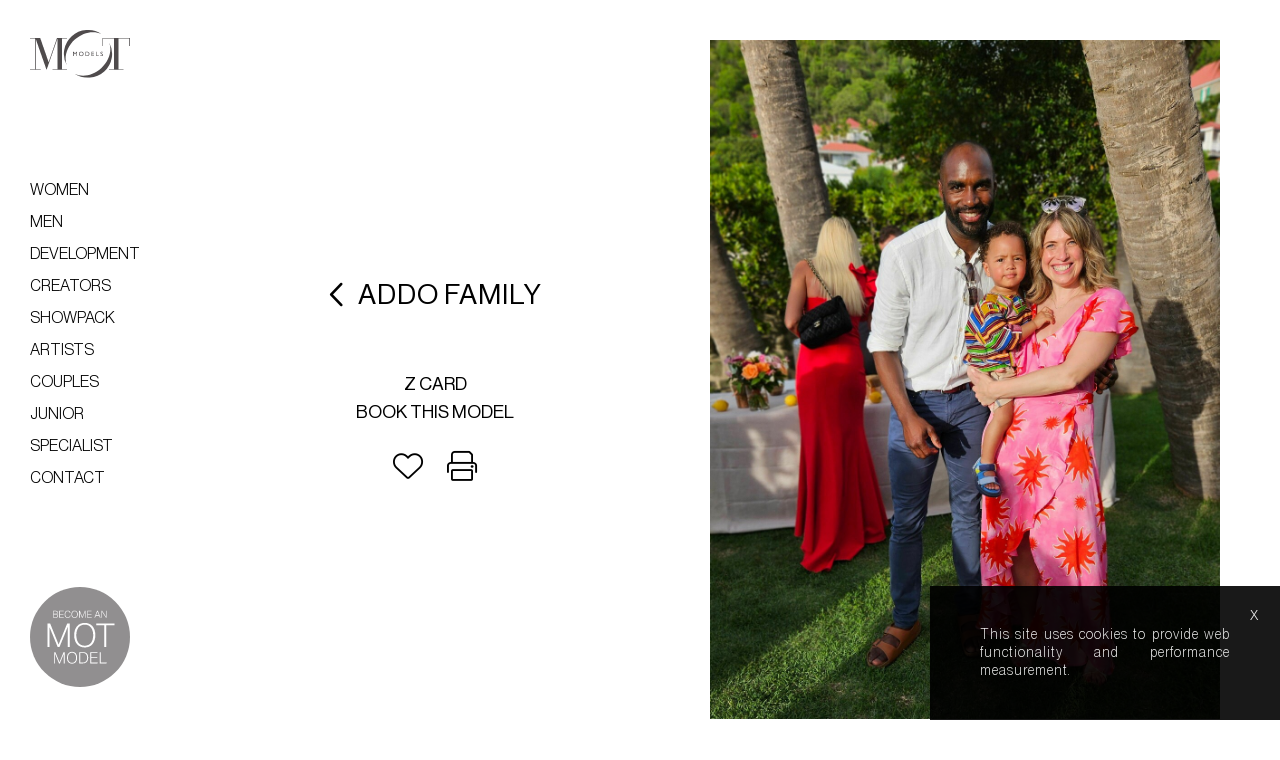

--- FILE ---
content_type: text/html; charset=UTF-8
request_url: https://www.motmodel.com/models/1888-addo-family/
body_size: 9823
content:
<!DOCTYPE html>
<html xmlns="http://www.w3.org/1999/xhtml" lang="en-US">
<head>
    <!--[if IE]><meta http-equiv="X-UA-Compatible" content="IE=edge,chrome=1"><![endif]-->
    <meta name="viewport" content="width=device-width,initial-scale=1" />
    <meta http-equiv="Content-Type" content="text/html; charset=utf-8" />
    <meta name="language" content="en-US" />
    <meta name="google" content="notranslate" />
    <meta name="google-site-verification" content="isVNmfFRqoBeJFUj4dFGwUcp0hArbVD2Gfy-IBprXzo" />
    <link rel="canonical" href="https://www.motmodel.com/models/1888-addo-family/" />
    <link href="https://www.motmodel.com/js/font-awesome-pro/css/all.min.css" rel="stylesheet" type="text/css" />
    <link href="https://www.motmodel.com/js/slick/slick.css" rel="stylesheet" type="text/css" />
    <link href="https://www.motmodel.com/js/slick/slick-theme.css" rel="stylesheet" type="text/css" />
    <link href="https://www.motmodel.com/css/mediaslide.css?ver=1.49" rel="stylesheet" type="text/css" />
    <link href="https://www.motmodel.com/css/responsive.css?ver=1.16" rel="stylesheet" type="text/css" />
    <link href="https://www.motmodel.com/css/cookie-validator.css" rel="stylesheet" type="text/css" />
    <link href="https://www.motmodel.com/css/selectize.default.css" rel="stylesheet" type="text/css" />
    <link rel="apple-touch-icon" sizes="57x57" href="/favicon/apple-icon-57x57.png" />
    <link rel="apple-touch-icon" sizes="60x60" href="/favicon/apple-icon-60x60.png" />
    <link rel="apple-touch-icon" sizes="72x72" href="/favicon/apple-icon-72x72.png" />
    <link rel="apple-touch-icon" sizes="76x76" href="/favicon/apple-icon-76x76.png" />    
    <link rel="apple-touch-icon" sizes="114x114" href="/favicon/apple-icon-114x114.png"> 
    <link rel="apple-touch-icon" sizes="120x120" href="/favicon/apple-icon-120x120.png">
    <link rel="apple-touch-icon" sizes="144x144" href="/favicon/apple-icon-144x144.png">  
    <link rel="apple-touch-icon" sizes="152x152" href="/favicon/apple-icon-152x152.png">   
    <link rel="apple-touch-icon" sizes="180x180" href="/favicon/apple-icon-180x180.png">  
    <link rel="icon" type="image/png" sizes="192x192" href="/favicon/android-icon-192x192.png">
    <link rel="icon" type="image/png" sizes="32x32" href="/favicon/favicon-32x32.png">
    <link rel="icon" type="image/png" sizes="96x96" href="/favicon/favicon-96x96.png">
    <link rel="icon" type="image/png" sizes="16x16" href="/favicon/favicon-16x16.png">  
    <link rel="manifest" href="/manifest.json">
    <link rel="stylesheet" href="https://use.typekit.net/kmz6dfh.css">
    
    <link href="https://fonts.googleapis.com/css2?family=Seaweed+Script&display=swap" rel="stylesheet"> 
    <link href="https://www.motmodel.com/js/jquery-ui/jquery-ui.min.css" rel="stylesheet" type="text/css">
    <link href="https://www.motmodel.com/css/hamburgers.min.css" rel="stylesheet" type="text/css">
    
    <meta name="msapplication-TileColor" content="#ffffff">
    <meta name="msapplication-TileImage" content="/favicon/ms-icon-144x144.png">
    <meta name="theme-color" content="#ffffff">

    <script  src="https://www.motmodel.com/js/jquery/jquery-1.11.0.min.js"></script>
    <script  src="https://www.motmodel.com/js/loadjs/loadjs.min.js"></script>
    <script  src="https://www.motmodel.com/js/cookie-validator/cookie-validator.js"></script>
    <script src='https://www.google.com/recaptcha/api.js'></script>
    <script >
        loadjs([
            "https://www.motmodel.com/js/selectize/selectize.min.js",
            "https://www.motmodel.com/js/lazyload/jquery.lazyload.min.js",
            "https://www.motmodel.com/js/upload/jquery.form.min.js",
            "https://www.motmodel.com/js/infinitescroll/jquery.infinitescroll.min.js",
            "https://www.motmodel.com/js/masonry/masonry.pkgd.min.js",
            "https://www.motmodel.com/js/slick/slick.js"
        ], 'mainScripts');
    </script>

    <!-- Global site tag (gtag.js) - Google Analytics -->
    <script async src="https://www.googletagmanager.com/gtag/js?id=UA-8046818-3"></script>
    <script>
        window.dataLayer = window.dataLayer || [];
        function gtag(){dataLayer.push(arguments);}
        gtag('js', new Date());
        gtag('config', 'UA-8046818-3');
    </script>
        <title>MOT Models - Addo Family</title>
<meta name="robots" content="index, follow, all" />
<meta name="AUTHOR" content="mediaslide.com" />
<meta name="copyright" content="mediaslide.com" />

<!-- for Google -->
<meta name="description" content="MOT agency is one of London and Europe's leading model agencies. It specialises in high quality commercial and fashion models for stills and TV commercials." />
<meta name="keywords" content="MOT Models, Model Agency, Model Agencies, Model, Models, Covent Garden, London, United Kingdom, UK, Commercial, Fashion, Photographic, TV, Television, Berkhamsted, Berkhampstead, England, Main Board,Junior, Classics, Actors, Hair, Makeup, Stylists, Commercials, Nurture, New Faces, Europe, Number One, Best Established" />

<!-- for Facebook -->          
<meta property="og:title" content="MOT Models - Addo Family" />
<meta property="og:type" content="article" />
<meta property="og:image" content="https://mediaslide-europe.storage.googleapis.com/motmodel/pictures/1888/198/large-1723202411-cd1800eb7ae4ed1b76c65f2ae7701a83.jpg?v=1723202499" />
<meta property="og:url" content="http://www.motmodel.com/models/1888-addo-family/" />
<meta property="og:description" content="MOT agency is one of London and Europe's leading model agencies. It specialises in high quality commercial and fashion models for stills and TV commercials." />

<!-- for Twitter -->          
<meta name="twitter:card" content="summary" />
<meta name="twitter:title" content="MOT Models - Addo Family" />
<meta name="twitter:description" content="MOT agency is one of London and Europe's leading model agencies. It specialises in high quality commercial and fashion models for stills and TV commercials." />
<meta name="twitter:image" content="https://mediaslide-europe.storage.googleapis.com/motmodel/pictures/1888/198/large-1723202411-cd1800eb7ae4ed1b76c65f2ae7701a83.jpg?v=1723202499" />
</head>
<body><div class="menu">
    <div class="menuDesktop">
        <div class="logo">
            <a href="https://www.motmodel.com">
                <img id="desktopLogo" src="https://www.motmodel.com/images/mot-logo.svg"  title="Logo MOT Model" alt="Logo MOT Model">
            </a>
        </div>
        <div class="toggleMenu">
            <ul class="listMenu" data-theme="black">
                <li class="women">
                    <a onclick="return false;" href="#">Women</a>
                    <ul class="subMenu">
                        <li class="new-faces"><a href="https://www.motmodel.com/women/new-faces/">New faces</a></li>
                        <li class="mainboard"><a href="https://www.motmodel.com/women/mainboard/">Mainboard</a></li>
                        <li class="thirties"><a href="https://www.motmodel.com/women/thirties/">Thirties</a></li>
                        <li class="timeless"><a href="https://www.motmodel.com/women/timeless/">Timeless</a></li>
                        <li class="classic"><a href="https://www.motmodel.com/women/classic/">Classic</a></li>
                        <li class="curve"><a href="https://www.motmodel.com/women/curve/">Curve</a></li>
                        <li class="sport"><a href="https://www.motmodel.com/women/sport/">Sport</a></li>
                        <li class="maternity"><a href="https://www.motmodel.com/women/maternity/">Maternity</a></li>
                        <li class="hands"><a href="https://www.motmodel.com/women/hands-and-feet/">Hands & Feet</a></li>
                    </ul>
                </li> 
                <li class="men">
                    <a href="#">Men</a>
                    <ul class="subMenu">
                        <li class="mainboard"><a href="https://www.motmodel.com/men/mainboard/">Mainboard</a></li>
                        <li class="classic"><a href="https://www.motmodel.com/men/classic/">Classic</a></li>
                        <li class="sport"><a href="https://www.motmodel.com/men/sport/">Sport</a></li>
                        <li class="hands"><a href="https://www.motmodel.com/men/hands-and-feet/">Hands & Feet</a></li>
                    </ul>
                </li>
                <li class="development"><a href="https://www.motmodel.com/development/">Development</a></li>
                <li class="creators">
                    <a href="#">Creators</a>
                    <ul class="subMenu">
                        <li class="women"><a href="https://www.motmodel.com/creators/women/">Women</a></li>
                        <li class="men"><a href="https://www.motmodel.com/creators/men/">Men</a></li>
                    </ul>
                </li>
                <li class="showpack"><a href="https://www.motmodel.com/showpack/">Showpack</a></li>
                <li class="artists">
                    <a href="#">Artists</a>
                    <ul class="subMenu">
                        <li class="women"><a href="https://www.motmodel.com/artists/women/">Women</a></li>
                        <li class="men"><a href="https://www.motmodel.com/artists/men/">Men</a></li>
                    </ul>
                </li>
                <li class="couples"><a href="https://www.motmodel.com/couples/">Couples</a></li>
                <li class="junior">
                    <a href="#">Junior</a>
                    <ul class="subMenu">
                        <li class="girls"><a href="https://www.motmodel.com/junior/girls/">Girls</a></li>
                        <li class="boys"><a href="https://www.motmodel.com/junior/boys/">Boys</a></li>
                        <li class="animals"><a href="https://www.motmodel.com/junior/animals/">Animals</a></li>
                        <li class="families"><a href="https://www.motmodel.com/junior/families/">Families</a></li>
                    </ul>
                </li>
                <li class="specialist">
                    <a href="#">Specialist</a>
                    <ul class="subMenu">
                        <li class="hair"><a href="https://www.motmodel.com/specialist/hair-and-makeup/">Hair and makeup</a></li>
                        <li class="stylists"><a href="https://www.motmodel.com/specialist/stylists/">Stylists</a></li>
                        <li class="locations"><a href="https://www.motmodel.com/specialist/locations/">Locations</a></li>
                    </ul>
                </li>
                <li>
                    <a href="#">Contact</a>
                    <ul class="subMenu contact">
                        <li class="hair"><a href="mailto:agency@motmodel.com">agency@motmodel.com</a></li>
                        <li class="stylists"><a href="tel:+441442863918">tel: +44 (0)1442 863918</a></li>
                    </ul>
                </li>
            </ul>
        </div>
        <div class="become">
            <a href="https://www.motmodel.com/become-a-model/"><img src="https://www.motmodel.com/images/become-model.svg"  title="Logo MOT Model" alt="Logo MOT Model"></a>
        </div>
    </div>
    <div class="menuMobile">
        <div class="logo">
            <a href="https://www.motmodel.com">
                <img id="mobileLogo" src="https://www.motmodel.com/images/mot-logo.svg"  title="Logo MOT Model" alt="Logo MOT Model">
            </a>
        </div>
        <div class="hamburger hamburger--collapse">
            <div class="hamburger-box">
                <div class="hamburger-inner"></div>
            </div>
        </div>
        <div class="becomeMobile">
            <a href="https://www.motmodel.com/become-a-model/"><img src="https://www.motmodel.com/images/become-model.svg"  title="Logo MOT Model" alt="Logo MOT Model"></a>
        </div>
    </div>
</div>

<div class="menuMobileElements">
    <ul class="listMenu">
        <li class="women">
            <a onclick="return false;" href="#">Women</a>
            <ul class="subMenu">
                <li class="new-faces"><a href="https://www.motmodel.com/women/new-faces/">New faces</a></li>
                <li class="mainboard"><a href="https://www.motmodel.com/women/mainboard/">Mainboard</a></li>
                <li class="thirties"><a href="https://www.motmodel.com/women/thirties/">Thirties</a></li>
                <li class="timeless"><a href="https://www.motmodel.com/women/timeless/">Timeless</a></li>
                <li class="classic"><a href="https://www.motmodel.com/women/classic/">Classic</a></li>
                <li class="curve"><a href="https://www.motmodel.com/women/curve/">Curve</a></li>
                <li class="sport"><a href="https://www.motmodel.com/women/sport/">Sport</a></li>
                <li class="maternity"><a href="https://www.motmodel.com/women/maternity/">Maternity</a></li>
                <li class="hands"><a href="https://www.motmodel.com/women/hands-and-feet/">Hands & Feet</a></li>
            </ul>
        </li>
        <li class="men">
            <a href="#">Men</a>
            <ul class="subMenu">
                <li class="mainboard"><a href="https://www.motmodel.com/men/mainboard/">Mainboard</a></li>
                <li class="classic"><a href="https://www.motmodel.com/men/classic/">Classic</a></li>
                <li class="sport"><a href="https://www.motmodel.com/men/sport/">Sport</a></li>
                <li class="hands"><a href="https://www.motmodel.com/men/hands-and-feet/">Hands & Feet</a></li>
            </ul>
        </li>
        <li class="development"><a href="https://www.motmodel.com/development/">Development</a></li>
        <li class="creators">
            <a href="#">Creators</a>
            <ul class="subMenu">
                <li class="women"><a href="https://www.motmodel.com/creators/women/">Women</a></li>
                <li class="men"><a href="https://www.motmodel.com/creators/men/">Men</a></li>
            </ul>
        </li>
        <li class="showpack"><a href="https://www.motmodel.com/showpack/">Showpack</a></li>
        <li class="artists">
            <a href="#">Artists</a>
            <ul class="subMenu">
                <li class="women"><a href="https://www.motmodel.com/artists/women/">Women</a></li>
                <li class="men"><a href="https://www.motmodel.com/artists/men/">Men</a></li>
            </ul>
        </li>
        <li class="couples"><a href="https://www.motmodel.com/couples/">Couples</a></li>
        <li class="junior">
            <a href="#">Junior</a>
            <ul class="subMenu">
                <li class="girls"><a href="https://www.motmodel.com/junior/girls/">Girls</a></li>
                <li class="boys"><a href="https://www.motmodel.com/junior/boys/">Boys</a></li>
                <li class="animals"><a href="https://www.motmodel.com/junior/animals/">Animals</a></li>
                <li class="families"><a href="https://www.motmodel.com/junior/families/">Families</a></li>
            </ul>
        </li>
        <li class="specialist">
            <a href="#">Specialist</a>
            <ul class="subMenu">
                <li class="hair"><a href="https://www.motmodel.com/specialist/hair-and-makeup/">Hair and makeup</a></li>
                <li class="stylists"><a href="https://www.motmodel.com/specialist/stylists/">Stylists</a></li>
                <li class="locations"><a href="https://www.motmodel.com/specialist/locations/">Locations</a></li>
            </ul>
        </li>
        <li>
            <a href="#">Contact</a>
            <ul class="subMenu">
                <li class="hair"><a href="mailto:agency@motmodel.com">agency@motmodel.com</a></li>
                <li class="stylists"><a href="tel:+441442863918">tel:+441442863918</a></li>
            </ul>
        </li>
        <li>
            <a href="https://www.motmodel.com/become-a-model/">Become a model</a>
        </li>
    </ul>
</div>
<!--<div id="searchBar" class="submenu">-->
<!--    <div class="searchBarInput">-->
<!--        <input type="text" name="searchModels" class="searchModels" placeholder="Type any name" />-->
<!--    </div>-->
<!--</div>-->

<script>
    loadjs.ready('mainScripts', function() {


        $(".listMenu li a ").on("click", function(e){

            if($(this).parent().has('ul').length){
                e.preventDefault();
            }
            if(!$(this).hasClass("open")) {
                // hide any open menus and remove all other classes
                $(".listMenu li ul.subMenu").slideUp(350);
                $(".listMenu li a").removeClass("open");
                // open our new menu and add the open class
                $(this).next("ul.subMenu").slideDown(350);
                $(this).addClass("open");

                //clear selected
                $(".listMenu a").removeClass("menuSelected");
                $(this).addClass("menuSelected");
            }
            else if($(this).hasClass("open")) {
                $(this).removeClass("open");
                $(this).next("ul.subMenu").slideUp(350);
            }
            else{
            }
        });

        $(".hamburger").on("click", function(){
            if ($('.menuMobileElements').hasClass('active')){
                closemenu();
            } else {
                openmenu();
            }
        });


    });
</script><div id="navigation" class="fade-delay-1">
        <div class="bookModel">
        <div class="modelLeft">
            <div class="pictureModel">
                <img src="https://mediaslide-europe.storage.googleapis.com/motmodel/pictures/1888/198/large-1723202411-cd1800eb7ae4ed1b76c65f2ae7701a83.jpg?v=1723202499" alt="Addo Family" title="Addo Family">
            </div>
        </div>
        <div class="modelRight">
            <h2><a href="https://www.motmodel.com/" class="back"><i class="far fa-chevron-left"></i></a>Addo Family</h2>

            <div class="measurement">
                            </div>
                        <div class="navigation">
                <ul>
                    <!--<li><a class="mainbookPDF" href="https://www.motmodel.com/download.php?model_picture_category_id=198&model_id=1888" target="_blank"><span><img src="https://www.motmodel.com/images/card_ico.png" alt="Comp card" title="Comp card"></span> Comp card</a></li>-->
                                        <li><a class="zcardLink" href="https://www.motmodel.com/download.php?model_picture_category_id=198&model_id=1888" title="Download Portfolio" target="_blank">Z card</a></li>
                    <li><a class="bookThisModel" onclick="return false;" target="_blank">Book this model </a></li>
                                    </ul>
                <div class="footerNavigation">
                    <div class="addcasting">

                                                    <div class="transition model-1888 ">
                                <a class="selection_add_1888" href="#" onclick="selection('add', 1888); return false;" title="Add to shortlist">
                                    <i class="add fal fa-heart"></i>
                                </a>
                                <a class="selection_remove_1888" href="#" onclick="selection('remove', 1888); return false;" title="Remove from shortlist">
                                   <i class="love fas fa-heart"></i>
                                </a>
                            </div>
                    </div>
                    <div class="printCard"><a  href="https://www.motmodel.com/downloadpdf.php?model_id=1888&book_id=198" target="_blank"><i class="fal fa-print"></i></a></div>
                </div>
            </div>
                
        </div>

    </div>

    <div class="overlayBookForm">
        <i class="fal fa-times"></i>
        <form id="bookingForm" class="form" method="post" enctype="multipart/form-data" action="https://www.motmodel.com/server/book_contact.php">
            <h4>PLEASE SEND US YOUR DETAILS</h4>
            <p>
                If it's easier, just call us: <br>
                <a href="tel:+44(0)1442 863918">+44(0)1442 863918</a> <br>

                or email: <br>
                <a href="mailto:agency@motmodel.com">agency@motmodel.com</a>
            </p>
            <br>
            <input type="text" class="hiddenInput" id="model" name="model" value="Addo Family">
            <div class="inputfield">
                <div class="field two-columns">
                    <label class="field_label" for="firstname">Your Name *</label>
                    <input class="field" type="text" id="firstname" name="firstname">
                </div>
                <div class="field two-columns">
                    <label class="field_label" for="companyname">Company Name *</label>
                    <input class="field" type="text" id="companyname" name="companyname">
                </div>
                <div class="field two-columns">
                    <label class="field_label" for="phone">Phone Number *</label>
                    <input class="field" type="text" id="phone" name="phone">
                </div>
                <div class="field two-columns">
                    <label class="field_label" for="email">Your Email *</label>
                    <input class="field" type="text" id="email" name="email">
                </div>
            </div>
            <div class="field">
                <label class="field_label" for="message">Message *</label>
                <textarea name="message" id="message"></textarea>
            </div>

            <div id="errorOutput"></div>
            <div class="g-recaptcha" data-sitekey="6LdNvWIkAAAAAJy1pWXWgdSwMj581kKClK71T-20"></div>
            <div class="button">
                <button  class="bookSubmit" type="submit" >Send message</button>
            </div>
            <div id="loading-img" style="display: none">
                <img src="https://www.motmodel.com/images/loading.gif" style="margin: 0 auto;height: 30px;display: block" alt="En attente de validation"/>
            </div>
            <div id="applicationSent" style="display: none"> Message sent!</div>
        </form>
    </div>


            <div class="listPortfolio" id="listPortfolio">

                        <div class="masonry bookPortrait ">
                    <img class="not-loaded imgthumbnail" src="https://www.motmodel.com/images/grey.gif" data-original="https://mediaslide-europe.storage.googleapis.com/motmodel/pictures/1888/198/large-1723202411-cd1800eb7ae4ed1b76c65f2ae7701a83.jpg?v=1723202499" alt="Addo Family" title="Addo Family">
                </div>
                <div class="masonry bookPortrait ">
                    <img class="not-loaded imgthumbnail" src="https://www.motmodel.com/images/grey.gif" data-original="https://mediaslide-europe.storage.googleapis.com/motmodel/pictures/1888/198/large-1670339062-438029cc0c90339b979aef4edae9c2a8.jpg" alt="Addo Family" title="Addo Family">
                </div>
                <div class="masonry bookPortrait ">
                    <img class="not-loaded imgthumbnail" src="https://www.motmodel.com/images/grey.gif" data-original="https://mediaslide-europe.storage.googleapis.com/motmodel/pictures/1888/198/large-1723202411-5d769e8dd864f034f8abab60a5cd6f76.jpg" alt="Addo Family" title="Addo Family">
                </div>
                <div class="masonry bookPortrait ">
                    <img class="not-loaded imgthumbnail" src="https://www.motmodel.com/images/grey.gif" data-original="https://mediaslide-europe.storage.googleapis.com/motmodel/pictures/1888/198/large-1723202412-4e36fa53b02fa57771d39d75feed3c34.jpg" alt="Addo Family" title="Addo Family">
                </div>
                <div class="masonry bookPortrait ">
                    <img class="not-loaded imgthumbnail" src="https://www.motmodel.com/images/grey.gif" data-original="https://mediaslide-europe.storage.googleapis.com/motmodel/pictures/1888/198/large-1723202412-b85550b4434b46b98c15086f95e23086.jpg?v=1723202444" alt="Addo Family" title="Addo Family">
                </div>
                <div class="masonry bookPortrait ">
                    <img class="not-loaded imgthumbnail" src="https://www.motmodel.com/images/grey.gif" data-original="https://mediaslide-europe.storage.googleapis.com/motmodel/pictures/1888/198/large-1723202824-8c81ecddfc6b9dc46af1ff75ee596ffa.jpg" alt="Addo Family" title="Addo Family">
                </div>
                <div class="masonry bookLandscape ">
                    <img class="not-loaded imgthumbnail" src="https://www.motmodel.com/images/grey.gif" data-original="https://mediaslide-europe.storage.googleapis.com/motmodel/pictures/1888/198/large-1723202414-2c6cd94e9d763c8d924568f655e3c802.jpg" alt="Addo Family" title="Addo Family">
                </div>
                <div class="masonry bookPortrait ">
                    <img class="not-loaded imgthumbnail" src="https://www.motmodel.com/images/grey.gif" data-original="https://mediaslide-europe.storage.googleapis.com/motmodel/pictures/1888/198/large-1723202413-36d68584586cdb12e15c0e8f7ca94bf9.jpg?v=1723202738" alt="Addo Family" title="Addo Family">
                </div>
                <div class="masonry bookPortrait ">
                    <img class="not-loaded imgthumbnail" src="https://www.motmodel.com/images/grey.gif" data-original="https://mediaslide-europe.storage.googleapis.com/motmodel/pictures/1888/198/large-1678883573-d56c7707ce1ede52397611eb447fb8db.jpg" alt="Addo Family" title="Addo Family">
                </div>
                <div class="masonry bookPortrait ">
                    <img class="not-loaded imgthumbnail" src="https://www.motmodel.com/images/grey.gif" data-original="https://mediaslide-europe.storage.googleapis.com/motmodel/pictures/1888/198/large-1723202412-64602f7a57cd63c3eef7d6f8b732ea1f.jpg" alt="Addo Family" title="Addo Family">
                </div>
                <div class="masonry bookLandscape ">
                    <img class="not-loaded imgthumbnail" src="https://www.motmodel.com/images/grey.gif" data-original="https://mediaslide-europe.storage.googleapis.com/motmodel/pictures/1888/198/large-1723202413-62840b976d7114114c2d3eba9369108d.jpg" alt="Addo Family" title="Addo Family">
                </div>
                <div class="masonry bookPortrait ">
                    <img class="not-loaded imgthumbnail" src="https://www.motmodel.com/images/grey.gif" data-original="https://mediaslide-europe.storage.googleapis.com/motmodel/pictures/1888/198/large-1670339117-5e7cb3d1c75e1121f951de69b43556ec.jpg" alt="Addo Family" title="Addo Family">
                </div>
                <div class="masonry bookPortrait ">
                    <img class="not-loaded imgthumbnail" src="https://www.motmodel.com/images/grey.gif" data-original="https://mediaslide-europe.storage.googleapis.com/motmodel/pictures/1888/198/large-1670339141-477ff1f886721f0875ff4255e29162af.jpg" alt="Addo Family" title="Addo Family">
                </div>
                <div class="masonry bookPortrait ">
                    <img class="not-loaded imgthumbnail" src="https://www.motmodel.com/images/grey.gif" data-original="https://mediaslide-europe.storage.googleapis.com/motmodel/pictures/1888/198/large-1678883481-2301b357e3eccfa6d12164dcd009ecf6.jpg" alt="Addo Family" title="Addo Family">
                </div>
                <div class="masonry bookPortrait ">
                    <img class="not-loaded imgthumbnail" src="https://www.motmodel.com/images/grey.gif" data-original="https://mediaslide-europe.storage.googleapis.com/motmodel/pictures/1888/198/large-1678883468-b41e6c79964d7cab746281d74b0e0fb1.jpg" alt="Addo Family" title="Addo Family">
                </div>
                <div class="masonry bookLandscape ">
                    <img class="not-loaded imgthumbnail" src="https://www.motmodel.com/images/grey.gif" data-original="https://mediaslide-europe.storage.googleapis.com/motmodel/pictures/1888/198/large-1678883463-5cbfc2e5f4f6d9280adc0b441da00b48.jpg" alt="Addo Family" title="Addo Family">
                </div>
                <div class="masonry bookLandscape ">
                    <img class="not-loaded imgthumbnail" src="https://www.motmodel.com/images/grey.gif" data-original="https://mediaslide-europe.storage.googleapis.com/motmodel/pictures/1888/198/large-1678883475-5869a613e2aaca779e9e96f55bc3aba9.jpg" alt="Addo Family" title="Addo Family">
                </div>
    </div>
    </div>
<div id="footer">
    <div class="border"></div>
    <div class="social">
        <div class="instagram">
            <a target="_blank" href="https://www.instagram.com/motmodels/"><i class="fab fa-instagram"></i></a>
        </div>
        <div class="tiktok">
            <a target="_blank" href="https://www.tiktok.com/@motmodels"><i class="fab fa-tiktok"></i></a>
        </div>
        <div class="twitter">
            <a target="_blank" href="https://twitter.com/motmodels">
                <svg xmlns="http://www.w3.org/2000/svg" viewBox="0 0 512 512">
                    <path d="M389.2 48h70.6L305.6 224.2 487 464H345L233.7 318.6 106.5 464H35.8L200.7 275.5 26.8 48H172.4L272.9 180.9 389.2 48zM364.4 421.8h39.1L151.1 88h-42L364.4 421.8z"/>
                </svg>
            </a>
        </div>
        <div class="youtube">
            <a target="_blank" href="https://www.youtube.com/user/MOT85tube"><i class="fab fa-youtube"></i></a>
        </div>
    </div>
    <div class="menuFooter">
        <ul>
            <li><a href="https://www.motmodel.com/selection/">lightboxes</a></li>
            <li><a href="https://www.motmodel.com/about/">about us</a></li>
            <li><a href="https://www.motmodel.com/help/">help</a></li>
            <li><a href="https://www.motmodel.com/boards/">model boards</a></li>
        </ul>
        <div style="margin-top:15px;"><a href="https://www.mediaslide.com" target="_blank" title="mediaslide model agency software">Mediaslide model agency software</a></div>
    </div>
</div><script>
    loadjs.ready('mainScripts', function() {

        document.title = "MOT Models - Addo Family";

        $(window).scroll(function() {
            $('.masonry video').each(function() {
                if ($(this).is(":in-viewport")) {
                    $(this)[0].play();
                } else {
                    $(this)[0].pause();
                }
            })
        });

        var polnav = {
            pols: [],
            curpol: 0,
            gonext: function () {
                this.curpol++;
                if (this.curpol >= this.pols.length) {
                    this.curpol = 0;
                }
            },
            goprev: function () {
                this.curpol--;
                if (this.curpol < 0) {
                    this.curpol = this.pols.length - 1
                }
            },
            getUrl: function () {
                return this.pols[this.curpol]
            },
            setCurrent: function (url) {
                for (var i = 0; i < this.pols.length; i++) {
                    if (this.pols[i] == url) {
                        this.curpol = i;
                        return;
                    }
                }
            }
        }

        initPolaroids =function() {
            $('.popupPolaroid .objectfit').each(function () {
                polnav.pols.push($(this).attr('data-big'));
            });
            $('.popupPolaroid .objectfit').click(function (evt) {
                if (evt) {
                    evt.preventDefault();
                    evt.stopPropagation();
                }
                var imurl = $(this).attr('data-big');
                showPopPolaroid(imurl);
                polnav.setCurrent(imurl)
            });
            $('.pop-polaroid').click(function () {
                $('.pop-polaroid').removeClass('showing');
                window.setTimeout(function () {
                    $('.pop-polaroid').css('display', 'none');
                }, 200);

            });
        }
        showPopPolaroid=function(imurl) {
            var im = new Image();
            im.onload = function () {
                $('.pop-polaroid').css('display', 'block');
                window.setTimeout(function () {
                    $('.pop-polaroid').addClass('showing');
                }, 50);
            }
            im.src = imurl;
            $('#pp_image').html('');
            $('#pp_image').append($(im));
        }
        initPolaroids();

        $(".addcasting").on("click", function(){
            $('.addlist').toggleClass('hide');
            $('.remove').toggleClass('hide');

        });


        initLazy=function() {
            $('img.not-loaded').lazyload({
                effect: "fadeIn",
                threshold: 600,
                load: function () {
                    $(this).removeClass('not-loaded');
                    $(this).parents(".homeElementEffect").css('transform', 'translateY(0)').css('opacity', '1');
                }
            });
        }
        initLazy();
        setTimeout(initLazy(),200);
        // POLAROIDS
        initVideoCommercialSlider=function(){
            $('#commercialVideos .contentVideo').slick({
                slidesToShow: 1,
                slidesToScroll: 1,
            });
        }
        initVideoCastingSlider=function(){
            $('#castingVideos .contentVideo').slick({
                slidesToShow: 1,
                slidesToScroll: 1,
            });
        }
        initVideoSocialSlider=function(){
            $('#socialVideos .contentVideo').slick({
                slidesToShow: 1,
                slidesToScroll: 1,
            });
        }
        initPolaroidSlider=function(){
            $('.picturePolaroid').slick({
                slidesToShow: 4,
                slidesToScroll: 1,
                arrows: true,
                responsive: [
                    {
                        breakpoint: 980,
                        settings: {
                            slidesToShow: 2,
                            slidesToScroll: 2,
                            infinite: true
                        }
                    },
                    {
                        breakpoint: 600,
                        settings: {
                            slidesToShow: 1,
                            slidesToScroll: 1,
                            infinite: true
                        }
                    }
                ]
            });
        }
        openPolaroid = function () {
            $(".popupPolaroid").fadeIn();
            $(".popupPolaroid").addClass('is-active');
            $("#poloroidOverlay").fadeIn();
            $("#poloroidOverlay").addClass('is-active');
            initPolaroidSlider();
            $('.popupPicture').slick("setPosition");
            $(window).trigger('resize');
        };

        closePolaroid = function () {
            $(".popupPolaroid").fadeOut();
            $(".popupPolaroid").removeClass('is-active');
            $("#poloroidOverlay").fadeOut();
            $("#poloroidOverlay").removeClass('is-active');
            $('.pop-polaroid').removeClass('showing');
            window.setTimeout(function () {
                $('.pop-polaroid').css('display', 'none');
            }, 200);
            $('.picturePolaroid').slick('unslick');
        };


        // VIDEO
        openSocialVideo = function () {
            $("#socialVideos").fadeIn();
            $("#socialVideos").addClass('is-active');
            $("#videoOverlay").fadeIn();
            $("#videoOverlay").addClass('is-active');
            initVideoSocialSlider();
            $(window).trigger('resize');
        };
        openCommercialVideo = function () {
            $("#commercialVideos").fadeIn();
            $("#commercialVideos").addClass('is-active');
            $("#videoOverlay").fadeIn();
            $("#videoOverlay").addClass('is-active');
            initVideoCommercialSlider();
            $(window).trigger('resize');
        };
        openCastingVideo = function () {
            $("#castingVideos").fadeIn();
            $("#castingVideos").addClass('is-active');
            $("#videoOverlay").fadeIn();
            $("#videoOverlay").addClass('is-active');
            initVideoCastingSlider();
            $(window).trigger('resize');
        };
        closeVideo = function () {
            $(".popupVideo").fadeOut();
            $(".popupVideo").removeClass('is-active');
            $("#videoOverlay").fadeOut();
            $("#videoOverlay").removeClass('is-active');
            $(".onevideo video").prop('muted',true);
        };


        previousSlide = function () {
            if ($(".popupArchive").hasClass('is-active')) {
                $('.popupPicture').slick('slickPrev');
            }
            if ($(".popupPolaroid").hasClass('is-active')) {
                $('.popupPolaroid').slick('slickPrev');
            }
        };
        nextSlide = function () {
            if ($(".popupArchive").hasClass('is-active')) {
                $('.popupPicture').slick('slickNext');
            }
            if ($(".popupPolaroid").hasClass('is-active')) {
                $('.popupPolaroid').slick('slickNext');
            }
        };

        // BOOK THIS MODEL

        $('.overlayBookForm .fal.fa-times').click(function(){
            $('.overlayBookForm').fadeOut();
            $('html, body').css('overflow', '');
        });

        $('.bookThisModel').click(function(){
            $('html, body').css('overflow', 'hidden');

            $('.overlayBookForm').fadeIn();
            return false;
        });
        var allField = {
            firstname: "Name",
            companyname: "Company Name",
            phone: "Phone",
            email: "Email",
            message: "Message",
        };


        afterSuccess = function () {
            $('#loading-img').hide();
            $('#applicationSent').fadeIn();
        };

        beforeSubmit = function () {

            var fields = $("#bookingForm").serializeArray();
            var missing_fields = "";

            if (grecaptcha.getResponse().length == 0) {
                $("#errorOutput").html("Please check the captcha.");
                event.preventDefault();
                return false;
            }

            jQuery.each(fields, function (i, field) {
                if (field.value === ""
                    && field.name != "g-recaptcha"
                ) {
                    if (missing_fields !== "")
                        missing_fields += ", ";
                    missing_fields += allField[field.name];
                }
            });

            if (missing_fields !== "") {
                $("#errorOutput").html("Oops you forgot the following fields : " + missing_fields + ".").fadeIn();
                return false;
            }
            $(".bookSubmit").hide();
            $('#loading-img').show();
            $("#errorOutput").html("");
        };


        var option = {
            beforeSubmit: beforeSubmit,
            success: afterSuccess,
            resetForm: true
        };

        $('#bookingForm').submit(function () {
            $(this).ajaxSubmit(option);
            return false;
        });
        $(document).keyup(function (e) {
            if (e.keyCode == 27) {
                closeArchive();
                closePolaroid();
                closeVideo();
            }
            if(e.keyCode == 37) {
                previousSlide();
            }
            if(e.keyCode == 39) {
                nextSlide();
            }
        });

    });
</script>
    <script>
        loadjs.ready('mainScripts', function() {
            $('img,video').on('dragstart', function(event) { event.preventDefault(); });
            $('img,video').on("contextmenu",function(){ return false; });
            document.onkeydown = (e) => {
                if(e.altKey){
                    e.preventDefault();
                }
            };
            openSearch = function () {
                $('#searchBar').addClass('active');
            };
            closeSearch = function () {
                $('.searchModels').val('');
                $('#searchBar').removeClass('active');
            };
            openmenu = function () {
                $(".hamburger").addClass("is-active");
                $(".menuMobileElements").addClass('active');
                $('body').css('overflow', 'hidden');
            };
            closemenu = function () {
                $(".hamburger").removeClass("is-active");
                $(".menuMobileElements").removeClass('active');
                $('body').css('overflow', 'auto');
                $('body').css('overflow-x', 'hidden');
            };
            $('.goTop').click(function(){
                $("html, body").animate({ scrollTop: 0 }, 600);
                return false;
            });

            // MENU SELECTED

            url = document.location.href;
            route = url.split(/^(([^:\/?#]+):)?(\/\/([^\/?#]*))?([^?#]*)(\?([^#]*))?(#(.*))?/);
            regEx_1 = route[5].split("/")[1];
            regEx_2 = route[5].split("/")[2];
            menuSelected = function() {
                $('.menu li').removeClass('menuSelected');
                $('.menu .subMenu li').removeClass('menuSelected');
                if(regEx_1 === "women") {
                    $('.menu li.women').addClass('active');
                    if(regEx_2 === "new-faces") {
                        $('.menu .subMenu li.new-faces').addClass('menuSelected');
                    } else if(regEx_2 === "mainboard") {
                        $('.menu .subMenu li.mainboard').addClass('menuSelected');
                    } else if(regEx_2 === "thirties") {
                        $('.menu .subMenu li.thirties').addClass('menuSelected');
                    } else if(regEx_2 === "timeless") {
                        $('.menu .subMenu li.timeless').addClass('menuSelected');
                    } else if(regEx_2 === "classic") {
                        $('.menu .subMenu li.classic').addClass('menuSelected');
                    } else if(regEx_2 === "curve") {
                        $('.menu .subMenu li.curve').addClass('menuSelected');
                    } else if(regEx_2 === "sport") {
                        $('.menu .subMenu li.sport').addClass('menuSelected');
                    } else if(regEx_2 === "influencers") {
                        $('.menu .subMenu li.influencers').addClass('menuSelected');
                    } else if(regEx_2 === "maternity") {
                        $('.menu .subMenu li.maternity').addClass('menuSelected');
                    } else if(regEx_2 === "hands") {
                        $('.menu .subMenu li.hands').addClass('menuSelected');
                    }
                }
                if(regEx_1 === "men") {
                    $('.menu li.men').addClass('active');
                    if(regEx_2 === "mainboard") {
                        $('.menu .subMenu li.mainboard').addClass('menuSelected');
                    } else if(regEx_2 === "classic") {
                        $('.menu .subMenu li.classic').addClass('menuSelected');
                    } else if(regEx_2 === "sport") {
                        $('.menu .subMenu li.sport').addClass('menuSelected');
                    } else if(regEx_2 === "influencers") {
                        $('.menu .subMenu li.influencers').addClass('menuSelected');
                    } else if(regEx_2 === "hands") {
                        $('.menu .subMenu li.hands').addClass('menuSelected');
                    }
                }
                else  if(regEx_1 === "development") {
                    $('.menu li.development').addClass('menuSelected');
                }
                else  if(regEx_1 === "artists") {
                    $('.menu li.artists').addClass('active');
                    if(regEx_2 === "women") {
                        $('.menu li.artists .subMenu li.women').addClass('menuSelected');
                    } else if(regEx_2 === "men") {
                        $('.menu li.artists .subMenu li.men').addClass('menuSelected');
                    }
                }
                else  if(regEx_1 === "creators") {
                    $('.menu li.creators').addClass('active');
                    if(regEx_2 === "women") {
                        $('.menu li.creators .subMenu li.women').addClass('menuSelected');
                    } else if(regEx_2 === "men") {
                        $('.menu li.creators .subMenu li.men').addClass('menuSelected');
                    }
                }
                else if(regEx_1 === "couples") {
                    $('.menu li.couples').addClass('menuSelected');
                }
                if(regEx_1 === "junior") {
                    $('.menu li.junior').addClass('active');
                    if(regEx_2 === "girls") {
                        $('.menu .subMenu li.girls').addClass('menuSelected');
                    } else if(regEx_2 === "boys") {
                        $('.menu .subMenu li.boys').addClass('menuSelected');
                    } else if(regEx_2 === "animals") {
                        $('.menu .subMenu li.animals').addClass('menuSelected');
                    } else if(regEx_2 === "families") {
                        $('.menu .subMenu li.families').addClass('menuSelected');
                    }
                }

                if(regEx_1 === "specialist") {
                    $('.menu li.specialist').addClass('active');
                    if(regEx_2 === "hair-and-makeup") {
                        $('.menu .subMenu li.hair').addClass('menuSelected');
                    } else if(regEx_2 === "stylists") {
                        $('.menu .subMenu li.stylists').addClass('menuSelected');
                    } else if(regEx_2 === "locations") {
                        $('.menu .subMenu li.locations').addClass('menuSelected');
                    }
                } else if(regEx_1 === "contact") {
                    $('.menu li.contact').addClass('menuSelected');
                }
            };
            menuSelected(regEx_1);

            // LOAD NAVIGATION ET RETOUR

            window.onpopstate = function() {
                url = document.location.href;
                route = url.split(/^(([^:\/?#]+):)?(\/\/([^\/?#]*))?([^?#]*)(\?([^#]*))?(#(.*))?/);
                regEx_1 = route[5].split("/")[1];
                regEx_2 = route[5].split("/")[2];

                closeSearch(); 
                $('#navigation').css('opacity', '0');
                menuSelected(regEx_1);
                t0 = performance.now();
                $.ajax({
                    type: 'GET',
                    url: url,
                    success: function (data) {
                        t1 = performance.now();
                        latence = (t1 - t0);

                        var latence_final = 0;
                        if(latence > 500)
                            latence_final = 0;
                        else
                            latence_final = 500 - latence;

                        setTimeout(function(){
                            $('#navigation').html(data).css('opacity', 1);
                            $(window).trigger('resize');
                        }, latence_final);

                        closemenu();
                        $("#outputNewsletter").html("");
                        
                    },
                    error: function (data) { // if error occured
                        console.log('Error is occuring...');
                    },
                    dataType: 'html'
                });
            };

            loadNavigation = function(event) {
                var t0 = 0;
                var t1 = 0;
                var latence = 0;

                url = $(event).attr('href');
                route = url.split(/^(([^:\/?#]+):)?(\/\/([^\/?#]*))?([^?#]*)(\?([^#]*))?(#(.*))?/);
                regEx_1 = route[5].split("/")[1];
                regEx_2 = route[5].split("/")[2];

                $('#navigation').css('opacity', 0);
                closeSearch();
                menuSelected(regEx_1);
                t0 = performance.now();
                $.ajax({
                    type: 'GET',
                    url: url,
                    success: function (data) {
                        t1 = performance.now();
                        history.pushState(null, null, url);
                        latence = (t1 - t0);

                        var latence_final = 0;
                        if(latence > 500)
                            latence_final = 0;
                        else
                            latence_final = 500 - latence;

                        $('html, body').animate({
                            scrollTop: 0
                        }, "300");
                        $('html').animate({scrollTop:0},'fast');
                        $(window).trigger("resize");
                        closemenu();
                        $('#searchBar').removeClass('active');
                        $("#outputNewsletter").html("");
                        setTimeout(function(){
                            $('#navigation').html(data).css('opacity', 1);
                            $(window).trigger('resize');
                        }, latence_final);
                    },
                    error: function (data) { // if error occured
                        console.log('Error is occuring...');
                    },
                    dataType: 'html'
                });
            };
            $(".closedialog").click(function(){
                $("#rnDialog,#confirmDelete,#createDialog,#changeDialog,.overlay").hide();
            });
            $(window).keydown(function(e){
                if (e.keyCode == 27 ) {
                    $("#rnDialog,#confirmDelete,#createDialog,#changeDialog,.overlay").hide();
                }
            });
            renameSelection=function(){
                $("#rnDialog,.overlay").show();
            }
            removeSelection=function(){
                $("#confirmDelete,.overlay").show();
            }
            createSelection=function(){
                $("#createDialog,.overlay").show();
            }
            changeSelection=function(){
                $("#changeDialog,.overlay").show();
            }
            ///CHANGE
            afterChangeSuccess = function () {
                window.onpopstate();
                return false;
            };
            beforeChangeSubmit = function () {
                var fields = $("#changeForm").serializeArray();
            };
            var choption = {
                beforeSubmit: beforeChangeSubmit,
                success: afterChangeSuccess,
                resetForm: true
            };
            $('#changeForm').submit(function () {
                $(this).ajaxSubmit(choption);
                return false;
            });
            ///RENAME
            afterRenameSuccess = function () {
                window.onpopstate();
                return false;
            };
            beforeRenameSubmit = function () {
                var fields = $("#renameForm").serializeArray();
            };
            var roption = {
                beforeSubmit: beforeRenameSubmit,
                success: afterRenameSuccess,
                resetForm: true
            };
            $('#renameForm').submit(function () {
                $(this).ajaxSubmit(roption);
                return false;
            });
            ///CREATE
            afterCreateSuccess = function () {
                window.onpopstate();
                return false;
            };
            beforeCreateSubmit = function () {
                var fields = $("#createForm").serializeArray();
            };
            var coption = {
                beforeSubmit: beforeRenameSubmit,
                success: afterRenameSuccess,
                resetForm: true
            };
            $('#createForm').submit(function () {
                $(this).ajaxSubmit(coption);
                return false;
            });
            ///DELETE
            afterDeleteSuccess = function () {
                window.onpopstate();
                return false;
            };
            beforeDeleteSubmit = function () {
                var fields = $("#deleteForm").serializeArray();
            };
            var doption = {
                beforeSubmit: beforeDeleteSubmit,
                success: afterDeleteSuccess,
                resetForm: true
            };
            $('#deleteForm').submit(function () {
                $(this).ajaxSubmit(doption);
                return false;
            });
            /* SELECTION */
            var selectionCount = 0;
            selection = function(action, model_id) {
                $.ajax({
                    type: 'GET',
                    dataType:'html',
                    url: 'https://www.motmodel.com/selection/'+action+'/'+model_id+'/',
                    success:function(data){
                        if(action === 'add'){
                            $('.model-' + model_id).addClass('add');
                            selectionCount++;
                        } else if (action === 'remove'){
                            $('.model-' + model_id).removeClass('add');
                            selectionCount--;
                            //SELECTION PAGE EXCEPTION
                            $('#selection_model_id_'+model_id).hide('slow');
                            if(selectionCount<=0){
                                $('.pageselection .listElements, .pageselection .buttons').hide('slow');
                                $('.formfavorite').html('No favorites yet. You can add models to your favourites by selecting the heart icon.');
                            }
                        }else if (action === 'delete') {
                            selectionCount=0;
                            $('.pageselection .listElements, .pageselection .buttons').hide('slow');
                            $('.formfavorite').html('No favorites yet. You can add models to your favourites by selecting the heart icon.');
                        }
                    }
                });
            };

            var isMobile = $(window).width() <= 750;
            var modelsList = [];

            /* COOKIE VALIDATOR */
            var cookie = new CookieValidator({
                position: "bottom",
                url_more: "https://www.google.com",
                text: "This site uses cookies to provide web functionality and performance measurement."
            });
            cookie.startCookie();
            // NEW SEARCH MODEL
            $(".searchModels").on('keyup', function(){
                var searchValue = $(".searchModels").val().toLowerCase();
                $.ajax({
                    type: 'GET',
                    url: 'https://www.motmodel.com/autocomplete.php?searchValue='+searchValue,
                    success: function (data) {
                        html = '';
                        $.each(data, function (index, model) {
                            var name_url = model.nickname.toLowerCase().replace(' ', '-');
                            var category = '';
                            html += '<div class="listElement">' +
                                '<a class="listElementPictureContainer" style="overflow:hidden; height:auto !important;" onclick="loadNavigation(this); return false;" href="https://www.motmodel.com/models/' + model.id+'-'+ model.nickname_url +'/">' +
                                '<img src="https://www.motmodel.com/images/grey.gif" data-original="'+model.picture_url+'" alt="' + model.nickname + '" title="' + model.nickname + '" class="lazy" style="width: 100%" />' +
                                '</a>' +
                                '<div class="listElementModelName"><h3><a onclick="loadNavigation(this); return false;" href="https://www.motmodel.com/models/' + model.id+'-'+ name_url +'/">' +
                                model.nickname +
                                '</h3></a></div>' +
                                '</div>';
                        });
                        if (data.length == 0)
                            html += '<div class="listElement"><div class="listElementModelName" style="font-size:16px">Empty result...</div></div>';

                        $('.listElements').html(html);

                        $(".lazy").lazyload({
                            threshold: 400,
                            effect: "fadeIn"
                        });
                        $(window).trigger('resize');
                    },
                    error: function (data) { // if error occured
                        console.log('Error is occuring...');
                    },
                    dataType: 'json'
                });
            });
             $(".btnsearch").on("click", function(){
                 closemenu();
                  openSearch();
                $('.searchModels').focus();
                 getModelsFromSearch();
            });
        });
    </script>
    </body>
</html>

--- FILE ---
content_type: text/html; charset=utf-8
request_url: https://www.google.com/recaptcha/api2/anchor?ar=1&k=6LdNvWIkAAAAAJy1pWXWgdSwMj581kKClK71T-20&co=aHR0cHM6Ly93d3cubW90bW9kZWwuY29tOjQ0Mw..&hl=en&v=PoyoqOPhxBO7pBk68S4YbpHZ&size=normal&anchor-ms=20000&execute-ms=30000&cb=wq1qgndnge6j
body_size: 49506
content:
<!DOCTYPE HTML><html dir="ltr" lang="en"><head><meta http-equiv="Content-Type" content="text/html; charset=UTF-8">
<meta http-equiv="X-UA-Compatible" content="IE=edge">
<title>reCAPTCHA</title>
<style type="text/css">
/* cyrillic-ext */
@font-face {
  font-family: 'Roboto';
  font-style: normal;
  font-weight: 400;
  font-stretch: 100%;
  src: url(//fonts.gstatic.com/s/roboto/v48/KFO7CnqEu92Fr1ME7kSn66aGLdTylUAMa3GUBHMdazTgWw.woff2) format('woff2');
  unicode-range: U+0460-052F, U+1C80-1C8A, U+20B4, U+2DE0-2DFF, U+A640-A69F, U+FE2E-FE2F;
}
/* cyrillic */
@font-face {
  font-family: 'Roboto';
  font-style: normal;
  font-weight: 400;
  font-stretch: 100%;
  src: url(//fonts.gstatic.com/s/roboto/v48/KFO7CnqEu92Fr1ME7kSn66aGLdTylUAMa3iUBHMdazTgWw.woff2) format('woff2');
  unicode-range: U+0301, U+0400-045F, U+0490-0491, U+04B0-04B1, U+2116;
}
/* greek-ext */
@font-face {
  font-family: 'Roboto';
  font-style: normal;
  font-weight: 400;
  font-stretch: 100%;
  src: url(//fonts.gstatic.com/s/roboto/v48/KFO7CnqEu92Fr1ME7kSn66aGLdTylUAMa3CUBHMdazTgWw.woff2) format('woff2');
  unicode-range: U+1F00-1FFF;
}
/* greek */
@font-face {
  font-family: 'Roboto';
  font-style: normal;
  font-weight: 400;
  font-stretch: 100%;
  src: url(//fonts.gstatic.com/s/roboto/v48/KFO7CnqEu92Fr1ME7kSn66aGLdTylUAMa3-UBHMdazTgWw.woff2) format('woff2');
  unicode-range: U+0370-0377, U+037A-037F, U+0384-038A, U+038C, U+038E-03A1, U+03A3-03FF;
}
/* math */
@font-face {
  font-family: 'Roboto';
  font-style: normal;
  font-weight: 400;
  font-stretch: 100%;
  src: url(//fonts.gstatic.com/s/roboto/v48/KFO7CnqEu92Fr1ME7kSn66aGLdTylUAMawCUBHMdazTgWw.woff2) format('woff2');
  unicode-range: U+0302-0303, U+0305, U+0307-0308, U+0310, U+0312, U+0315, U+031A, U+0326-0327, U+032C, U+032F-0330, U+0332-0333, U+0338, U+033A, U+0346, U+034D, U+0391-03A1, U+03A3-03A9, U+03B1-03C9, U+03D1, U+03D5-03D6, U+03F0-03F1, U+03F4-03F5, U+2016-2017, U+2034-2038, U+203C, U+2040, U+2043, U+2047, U+2050, U+2057, U+205F, U+2070-2071, U+2074-208E, U+2090-209C, U+20D0-20DC, U+20E1, U+20E5-20EF, U+2100-2112, U+2114-2115, U+2117-2121, U+2123-214F, U+2190, U+2192, U+2194-21AE, U+21B0-21E5, U+21F1-21F2, U+21F4-2211, U+2213-2214, U+2216-22FF, U+2308-230B, U+2310, U+2319, U+231C-2321, U+2336-237A, U+237C, U+2395, U+239B-23B7, U+23D0, U+23DC-23E1, U+2474-2475, U+25AF, U+25B3, U+25B7, U+25BD, U+25C1, U+25CA, U+25CC, U+25FB, U+266D-266F, U+27C0-27FF, U+2900-2AFF, U+2B0E-2B11, U+2B30-2B4C, U+2BFE, U+3030, U+FF5B, U+FF5D, U+1D400-1D7FF, U+1EE00-1EEFF;
}
/* symbols */
@font-face {
  font-family: 'Roboto';
  font-style: normal;
  font-weight: 400;
  font-stretch: 100%;
  src: url(//fonts.gstatic.com/s/roboto/v48/KFO7CnqEu92Fr1ME7kSn66aGLdTylUAMaxKUBHMdazTgWw.woff2) format('woff2');
  unicode-range: U+0001-000C, U+000E-001F, U+007F-009F, U+20DD-20E0, U+20E2-20E4, U+2150-218F, U+2190, U+2192, U+2194-2199, U+21AF, U+21E6-21F0, U+21F3, U+2218-2219, U+2299, U+22C4-22C6, U+2300-243F, U+2440-244A, U+2460-24FF, U+25A0-27BF, U+2800-28FF, U+2921-2922, U+2981, U+29BF, U+29EB, U+2B00-2BFF, U+4DC0-4DFF, U+FFF9-FFFB, U+10140-1018E, U+10190-1019C, U+101A0, U+101D0-101FD, U+102E0-102FB, U+10E60-10E7E, U+1D2C0-1D2D3, U+1D2E0-1D37F, U+1F000-1F0FF, U+1F100-1F1AD, U+1F1E6-1F1FF, U+1F30D-1F30F, U+1F315, U+1F31C, U+1F31E, U+1F320-1F32C, U+1F336, U+1F378, U+1F37D, U+1F382, U+1F393-1F39F, U+1F3A7-1F3A8, U+1F3AC-1F3AF, U+1F3C2, U+1F3C4-1F3C6, U+1F3CA-1F3CE, U+1F3D4-1F3E0, U+1F3ED, U+1F3F1-1F3F3, U+1F3F5-1F3F7, U+1F408, U+1F415, U+1F41F, U+1F426, U+1F43F, U+1F441-1F442, U+1F444, U+1F446-1F449, U+1F44C-1F44E, U+1F453, U+1F46A, U+1F47D, U+1F4A3, U+1F4B0, U+1F4B3, U+1F4B9, U+1F4BB, U+1F4BF, U+1F4C8-1F4CB, U+1F4D6, U+1F4DA, U+1F4DF, U+1F4E3-1F4E6, U+1F4EA-1F4ED, U+1F4F7, U+1F4F9-1F4FB, U+1F4FD-1F4FE, U+1F503, U+1F507-1F50B, U+1F50D, U+1F512-1F513, U+1F53E-1F54A, U+1F54F-1F5FA, U+1F610, U+1F650-1F67F, U+1F687, U+1F68D, U+1F691, U+1F694, U+1F698, U+1F6AD, U+1F6B2, U+1F6B9-1F6BA, U+1F6BC, U+1F6C6-1F6CF, U+1F6D3-1F6D7, U+1F6E0-1F6EA, U+1F6F0-1F6F3, U+1F6F7-1F6FC, U+1F700-1F7FF, U+1F800-1F80B, U+1F810-1F847, U+1F850-1F859, U+1F860-1F887, U+1F890-1F8AD, U+1F8B0-1F8BB, U+1F8C0-1F8C1, U+1F900-1F90B, U+1F93B, U+1F946, U+1F984, U+1F996, U+1F9E9, U+1FA00-1FA6F, U+1FA70-1FA7C, U+1FA80-1FA89, U+1FA8F-1FAC6, U+1FACE-1FADC, U+1FADF-1FAE9, U+1FAF0-1FAF8, U+1FB00-1FBFF;
}
/* vietnamese */
@font-face {
  font-family: 'Roboto';
  font-style: normal;
  font-weight: 400;
  font-stretch: 100%;
  src: url(//fonts.gstatic.com/s/roboto/v48/KFO7CnqEu92Fr1ME7kSn66aGLdTylUAMa3OUBHMdazTgWw.woff2) format('woff2');
  unicode-range: U+0102-0103, U+0110-0111, U+0128-0129, U+0168-0169, U+01A0-01A1, U+01AF-01B0, U+0300-0301, U+0303-0304, U+0308-0309, U+0323, U+0329, U+1EA0-1EF9, U+20AB;
}
/* latin-ext */
@font-face {
  font-family: 'Roboto';
  font-style: normal;
  font-weight: 400;
  font-stretch: 100%;
  src: url(//fonts.gstatic.com/s/roboto/v48/KFO7CnqEu92Fr1ME7kSn66aGLdTylUAMa3KUBHMdazTgWw.woff2) format('woff2');
  unicode-range: U+0100-02BA, U+02BD-02C5, U+02C7-02CC, U+02CE-02D7, U+02DD-02FF, U+0304, U+0308, U+0329, U+1D00-1DBF, U+1E00-1E9F, U+1EF2-1EFF, U+2020, U+20A0-20AB, U+20AD-20C0, U+2113, U+2C60-2C7F, U+A720-A7FF;
}
/* latin */
@font-face {
  font-family: 'Roboto';
  font-style: normal;
  font-weight: 400;
  font-stretch: 100%;
  src: url(//fonts.gstatic.com/s/roboto/v48/KFO7CnqEu92Fr1ME7kSn66aGLdTylUAMa3yUBHMdazQ.woff2) format('woff2');
  unicode-range: U+0000-00FF, U+0131, U+0152-0153, U+02BB-02BC, U+02C6, U+02DA, U+02DC, U+0304, U+0308, U+0329, U+2000-206F, U+20AC, U+2122, U+2191, U+2193, U+2212, U+2215, U+FEFF, U+FFFD;
}
/* cyrillic-ext */
@font-face {
  font-family: 'Roboto';
  font-style: normal;
  font-weight: 500;
  font-stretch: 100%;
  src: url(//fonts.gstatic.com/s/roboto/v48/KFO7CnqEu92Fr1ME7kSn66aGLdTylUAMa3GUBHMdazTgWw.woff2) format('woff2');
  unicode-range: U+0460-052F, U+1C80-1C8A, U+20B4, U+2DE0-2DFF, U+A640-A69F, U+FE2E-FE2F;
}
/* cyrillic */
@font-face {
  font-family: 'Roboto';
  font-style: normal;
  font-weight: 500;
  font-stretch: 100%;
  src: url(//fonts.gstatic.com/s/roboto/v48/KFO7CnqEu92Fr1ME7kSn66aGLdTylUAMa3iUBHMdazTgWw.woff2) format('woff2');
  unicode-range: U+0301, U+0400-045F, U+0490-0491, U+04B0-04B1, U+2116;
}
/* greek-ext */
@font-face {
  font-family: 'Roboto';
  font-style: normal;
  font-weight: 500;
  font-stretch: 100%;
  src: url(//fonts.gstatic.com/s/roboto/v48/KFO7CnqEu92Fr1ME7kSn66aGLdTylUAMa3CUBHMdazTgWw.woff2) format('woff2');
  unicode-range: U+1F00-1FFF;
}
/* greek */
@font-face {
  font-family: 'Roboto';
  font-style: normal;
  font-weight: 500;
  font-stretch: 100%;
  src: url(//fonts.gstatic.com/s/roboto/v48/KFO7CnqEu92Fr1ME7kSn66aGLdTylUAMa3-UBHMdazTgWw.woff2) format('woff2');
  unicode-range: U+0370-0377, U+037A-037F, U+0384-038A, U+038C, U+038E-03A1, U+03A3-03FF;
}
/* math */
@font-face {
  font-family: 'Roboto';
  font-style: normal;
  font-weight: 500;
  font-stretch: 100%;
  src: url(//fonts.gstatic.com/s/roboto/v48/KFO7CnqEu92Fr1ME7kSn66aGLdTylUAMawCUBHMdazTgWw.woff2) format('woff2');
  unicode-range: U+0302-0303, U+0305, U+0307-0308, U+0310, U+0312, U+0315, U+031A, U+0326-0327, U+032C, U+032F-0330, U+0332-0333, U+0338, U+033A, U+0346, U+034D, U+0391-03A1, U+03A3-03A9, U+03B1-03C9, U+03D1, U+03D5-03D6, U+03F0-03F1, U+03F4-03F5, U+2016-2017, U+2034-2038, U+203C, U+2040, U+2043, U+2047, U+2050, U+2057, U+205F, U+2070-2071, U+2074-208E, U+2090-209C, U+20D0-20DC, U+20E1, U+20E5-20EF, U+2100-2112, U+2114-2115, U+2117-2121, U+2123-214F, U+2190, U+2192, U+2194-21AE, U+21B0-21E5, U+21F1-21F2, U+21F4-2211, U+2213-2214, U+2216-22FF, U+2308-230B, U+2310, U+2319, U+231C-2321, U+2336-237A, U+237C, U+2395, U+239B-23B7, U+23D0, U+23DC-23E1, U+2474-2475, U+25AF, U+25B3, U+25B7, U+25BD, U+25C1, U+25CA, U+25CC, U+25FB, U+266D-266F, U+27C0-27FF, U+2900-2AFF, U+2B0E-2B11, U+2B30-2B4C, U+2BFE, U+3030, U+FF5B, U+FF5D, U+1D400-1D7FF, U+1EE00-1EEFF;
}
/* symbols */
@font-face {
  font-family: 'Roboto';
  font-style: normal;
  font-weight: 500;
  font-stretch: 100%;
  src: url(//fonts.gstatic.com/s/roboto/v48/KFO7CnqEu92Fr1ME7kSn66aGLdTylUAMaxKUBHMdazTgWw.woff2) format('woff2');
  unicode-range: U+0001-000C, U+000E-001F, U+007F-009F, U+20DD-20E0, U+20E2-20E4, U+2150-218F, U+2190, U+2192, U+2194-2199, U+21AF, U+21E6-21F0, U+21F3, U+2218-2219, U+2299, U+22C4-22C6, U+2300-243F, U+2440-244A, U+2460-24FF, U+25A0-27BF, U+2800-28FF, U+2921-2922, U+2981, U+29BF, U+29EB, U+2B00-2BFF, U+4DC0-4DFF, U+FFF9-FFFB, U+10140-1018E, U+10190-1019C, U+101A0, U+101D0-101FD, U+102E0-102FB, U+10E60-10E7E, U+1D2C0-1D2D3, U+1D2E0-1D37F, U+1F000-1F0FF, U+1F100-1F1AD, U+1F1E6-1F1FF, U+1F30D-1F30F, U+1F315, U+1F31C, U+1F31E, U+1F320-1F32C, U+1F336, U+1F378, U+1F37D, U+1F382, U+1F393-1F39F, U+1F3A7-1F3A8, U+1F3AC-1F3AF, U+1F3C2, U+1F3C4-1F3C6, U+1F3CA-1F3CE, U+1F3D4-1F3E0, U+1F3ED, U+1F3F1-1F3F3, U+1F3F5-1F3F7, U+1F408, U+1F415, U+1F41F, U+1F426, U+1F43F, U+1F441-1F442, U+1F444, U+1F446-1F449, U+1F44C-1F44E, U+1F453, U+1F46A, U+1F47D, U+1F4A3, U+1F4B0, U+1F4B3, U+1F4B9, U+1F4BB, U+1F4BF, U+1F4C8-1F4CB, U+1F4D6, U+1F4DA, U+1F4DF, U+1F4E3-1F4E6, U+1F4EA-1F4ED, U+1F4F7, U+1F4F9-1F4FB, U+1F4FD-1F4FE, U+1F503, U+1F507-1F50B, U+1F50D, U+1F512-1F513, U+1F53E-1F54A, U+1F54F-1F5FA, U+1F610, U+1F650-1F67F, U+1F687, U+1F68D, U+1F691, U+1F694, U+1F698, U+1F6AD, U+1F6B2, U+1F6B9-1F6BA, U+1F6BC, U+1F6C6-1F6CF, U+1F6D3-1F6D7, U+1F6E0-1F6EA, U+1F6F0-1F6F3, U+1F6F7-1F6FC, U+1F700-1F7FF, U+1F800-1F80B, U+1F810-1F847, U+1F850-1F859, U+1F860-1F887, U+1F890-1F8AD, U+1F8B0-1F8BB, U+1F8C0-1F8C1, U+1F900-1F90B, U+1F93B, U+1F946, U+1F984, U+1F996, U+1F9E9, U+1FA00-1FA6F, U+1FA70-1FA7C, U+1FA80-1FA89, U+1FA8F-1FAC6, U+1FACE-1FADC, U+1FADF-1FAE9, U+1FAF0-1FAF8, U+1FB00-1FBFF;
}
/* vietnamese */
@font-face {
  font-family: 'Roboto';
  font-style: normal;
  font-weight: 500;
  font-stretch: 100%;
  src: url(//fonts.gstatic.com/s/roboto/v48/KFO7CnqEu92Fr1ME7kSn66aGLdTylUAMa3OUBHMdazTgWw.woff2) format('woff2');
  unicode-range: U+0102-0103, U+0110-0111, U+0128-0129, U+0168-0169, U+01A0-01A1, U+01AF-01B0, U+0300-0301, U+0303-0304, U+0308-0309, U+0323, U+0329, U+1EA0-1EF9, U+20AB;
}
/* latin-ext */
@font-face {
  font-family: 'Roboto';
  font-style: normal;
  font-weight: 500;
  font-stretch: 100%;
  src: url(//fonts.gstatic.com/s/roboto/v48/KFO7CnqEu92Fr1ME7kSn66aGLdTylUAMa3KUBHMdazTgWw.woff2) format('woff2');
  unicode-range: U+0100-02BA, U+02BD-02C5, U+02C7-02CC, U+02CE-02D7, U+02DD-02FF, U+0304, U+0308, U+0329, U+1D00-1DBF, U+1E00-1E9F, U+1EF2-1EFF, U+2020, U+20A0-20AB, U+20AD-20C0, U+2113, U+2C60-2C7F, U+A720-A7FF;
}
/* latin */
@font-face {
  font-family: 'Roboto';
  font-style: normal;
  font-weight: 500;
  font-stretch: 100%;
  src: url(//fonts.gstatic.com/s/roboto/v48/KFO7CnqEu92Fr1ME7kSn66aGLdTylUAMa3yUBHMdazQ.woff2) format('woff2');
  unicode-range: U+0000-00FF, U+0131, U+0152-0153, U+02BB-02BC, U+02C6, U+02DA, U+02DC, U+0304, U+0308, U+0329, U+2000-206F, U+20AC, U+2122, U+2191, U+2193, U+2212, U+2215, U+FEFF, U+FFFD;
}
/* cyrillic-ext */
@font-face {
  font-family: 'Roboto';
  font-style: normal;
  font-weight: 900;
  font-stretch: 100%;
  src: url(//fonts.gstatic.com/s/roboto/v48/KFO7CnqEu92Fr1ME7kSn66aGLdTylUAMa3GUBHMdazTgWw.woff2) format('woff2');
  unicode-range: U+0460-052F, U+1C80-1C8A, U+20B4, U+2DE0-2DFF, U+A640-A69F, U+FE2E-FE2F;
}
/* cyrillic */
@font-face {
  font-family: 'Roboto';
  font-style: normal;
  font-weight: 900;
  font-stretch: 100%;
  src: url(//fonts.gstatic.com/s/roboto/v48/KFO7CnqEu92Fr1ME7kSn66aGLdTylUAMa3iUBHMdazTgWw.woff2) format('woff2');
  unicode-range: U+0301, U+0400-045F, U+0490-0491, U+04B0-04B1, U+2116;
}
/* greek-ext */
@font-face {
  font-family: 'Roboto';
  font-style: normal;
  font-weight: 900;
  font-stretch: 100%;
  src: url(//fonts.gstatic.com/s/roboto/v48/KFO7CnqEu92Fr1ME7kSn66aGLdTylUAMa3CUBHMdazTgWw.woff2) format('woff2');
  unicode-range: U+1F00-1FFF;
}
/* greek */
@font-face {
  font-family: 'Roboto';
  font-style: normal;
  font-weight: 900;
  font-stretch: 100%;
  src: url(//fonts.gstatic.com/s/roboto/v48/KFO7CnqEu92Fr1ME7kSn66aGLdTylUAMa3-UBHMdazTgWw.woff2) format('woff2');
  unicode-range: U+0370-0377, U+037A-037F, U+0384-038A, U+038C, U+038E-03A1, U+03A3-03FF;
}
/* math */
@font-face {
  font-family: 'Roboto';
  font-style: normal;
  font-weight: 900;
  font-stretch: 100%;
  src: url(//fonts.gstatic.com/s/roboto/v48/KFO7CnqEu92Fr1ME7kSn66aGLdTylUAMawCUBHMdazTgWw.woff2) format('woff2');
  unicode-range: U+0302-0303, U+0305, U+0307-0308, U+0310, U+0312, U+0315, U+031A, U+0326-0327, U+032C, U+032F-0330, U+0332-0333, U+0338, U+033A, U+0346, U+034D, U+0391-03A1, U+03A3-03A9, U+03B1-03C9, U+03D1, U+03D5-03D6, U+03F0-03F1, U+03F4-03F5, U+2016-2017, U+2034-2038, U+203C, U+2040, U+2043, U+2047, U+2050, U+2057, U+205F, U+2070-2071, U+2074-208E, U+2090-209C, U+20D0-20DC, U+20E1, U+20E5-20EF, U+2100-2112, U+2114-2115, U+2117-2121, U+2123-214F, U+2190, U+2192, U+2194-21AE, U+21B0-21E5, U+21F1-21F2, U+21F4-2211, U+2213-2214, U+2216-22FF, U+2308-230B, U+2310, U+2319, U+231C-2321, U+2336-237A, U+237C, U+2395, U+239B-23B7, U+23D0, U+23DC-23E1, U+2474-2475, U+25AF, U+25B3, U+25B7, U+25BD, U+25C1, U+25CA, U+25CC, U+25FB, U+266D-266F, U+27C0-27FF, U+2900-2AFF, U+2B0E-2B11, U+2B30-2B4C, U+2BFE, U+3030, U+FF5B, U+FF5D, U+1D400-1D7FF, U+1EE00-1EEFF;
}
/* symbols */
@font-face {
  font-family: 'Roboto';
  font-style: normal;
  font-weight: 900;
  font-stretch: 100%;
  src: url(//fonts.gstatic.com/s/roboto/v48/KFO7CnqEu92Fr1ME7kSn66aGLdTylUAMaxKUBHMdazTgWw.woff2) format('woff2');
  unicode-range: U+0001-000C, U+000E-001F, U+007F-009F, U+20DD-20E0, U+20E2-20E4, U+2150-218F, U+2190, U+2192, U+2194-2199, U+21AF, U+21E6-21F0, U+21F3, U+2218-2219, U+2299, U+22C4-22C6, U+2300-243F, U+2440-244A, U+2460-24FF, U+25A0-27BF, U+2800-28FF, U+2921-2922, U+2981, U+29BF, U+29EB, U+2B00-2BFF, U+4DC0-4DFF, U+FFF9-FFFB, U+10140-1018E, U+10190-1019C, U+101A0, U+101D0-101FD, U+102E0-102FB, U+10E60-10E7E, U+1D2C0-1D2D3, U+1D2E0-1D37F, U+1F000-1F0FF, U+1F100-1F1AD, U+1F1E6-1F1FF, U+1F30D-1F30F, U+1F315, U+1F31C, U+1F31E, U+1F320-1F32C, U+1F336, U+1F378, U+1F37D, U+1F382, U+1F393-1F39F, U+1F3A7-1F3A8, U+1F3AC-1F3AF, U+1F3C2, U+1F3C4-1F3C6, U+1F3CA-1F3CE, U+1F3D4-1F3E0, U+1F3ED, U+1F3F1-1F3F3, U+1F3F5-1F3F7, U+1F408, U+1F415, U+1F41F, U+1F426, U+1F43F, U+1F441-1F442, U+1F444, U+1F446-1F449, U+1F44C-1F44E, U+1F453, U+1F46A, U+1F47D, U+1F4A3, U+1F4B0, U+1F4B3, U+1F4B9, U+1F4BB, U+1F4BF, U+1F4C8-1F4CB, U+1F4D6, U+1F4DA, U+1F4DF, U+1F4E3-1F4E6, U+1F4EA-1F4ED, U+1F4F7, U+1F4F9-1F4FB, U+1F4FD-1F4FE, U+1F503, U+1F507-1F50B, U+1F50D, U+1F512-1F513, U+1F53E-1F54A, U+1F54F-1F5FA, U+1F610, U+1F650-1F67F, U+1F687, U+1F68D, U+1F691, U+1F694, U+1F698, U+1F6AD, U+1F6B2, U+1F6B9-1F6BA, U+1F6BC, U+1F6C6-1F6CF, U+1F6D3-1F6D7, U+1F6E0-1F6EA, U+1F6F0-1F6F3, U+1F6F7-1F6FC, U+1F700-1F7FF, U+1F800-1F80B, U+1F810-1F847, U+1F850-1F859, U+1F860-1F887, U+1F890-1F8AD, U+1F8B0-1F8BB, U+1F8C0-1F8C1, U+1F900-1F90B, U+1F93B, U+1F946, U+1F984, U+1F996, U+1F9E9, U+1FA00-1FA6F, U+1FA70-1FA7C, U+1FA80-1FA89, U+1FA8F-1FAC6, U+1FACE-1FADC, U+1FADF-1FAE9, U+1FAF0-1FAF8, U+1FB00-1FBFF;
}
/* vietnamese */
@font-face {
  font-family: 'Roboto';
  font-style: normal;
  font-weight: 900;
  font-stretch: 100%;
  src: url(//fonts.gstatic.com/s/roboto/v48/KFO7CnqEu92Fr1ME7kSn66aGLdTylUAMa3OUBHMdazTgWw.woff2) format('woff2');
  unicode-range: U+0102-0103, U+0110-0111, U+0128-0129, U+0168-0169, U+01A0-01A1, U+01AF-01B0, U+0300-0301, U+0303-0304, U+0308-0309, U+0323, U+0329, U+1EA0-1EF9, U+20AB;
}
/* latin-ext */
@font-face {
  font-family: 'Roboto';
  font-style: normal;
  font-weight: 900;
  font-stretch: 100%;
  src: url(//fonts.gstatic.com/s/roboto/v48/KFO7CnqEu92Fr1ME7kSn66aGLdTylUAMa3KUBHMdazTgWw.woff2) format('woff2');
  unicode-range: U+0100-02BA, U+02BD-02C5, U+02C7-02CC, U+02CE-02D7, U+02DD-02FF, U+0304, U+0308, U+0329, U+1D00-1DBF, U+1E00-1E9F, U+1EF2-1EFF, U+2020, U+20A0-20AB, U+20AD-20C0, U+2113, U+2C60-2C7F, U+A720-A7FF;
}
/* latin */
@font-face {
  font-family: 'Roboto';
  font-style: normal;
  font-weight: 900;
  font-stretch: 100%;
  src: url(//fonts.gstatic.com/s/roboto/v48/KFO7CnqEu92Fr1ME7kSn66aGLdTylUAMa3yUBHMdazQ.woff2) format('woff2');
  unicode-range: U+0000-00FF, U+0131, U+0152-0153, U+02BB-02BC, U+02C6, U+02DA, U+02DC, U+0304, U+0308, U+0329, U+2000-206F, U+20AC, U+2122, U+2191, U+2193, U+2212, U+2215, U+FEFF, U+FFFD;
}

</style>
<link rel="stylesheet" type="text/css" href="https://www.gstatic.com/recaptcha/releases/PoyoqOPhxBO7pBk68S4YbpHZ/styles__ltr.css">
<script nonce="ztQVXFnDcRyNqqpwV8YpAQ" type="text/javascript">window['__recaptcha_api'] = 'https://www.google.com/recaptcha/api2/';</script>
<script type="text/javascript" src="https://www.gstatic.com/recaptcha/releases/PoyoqOPhxBO7pBk68S4YbpHZ/recaptcha__en.js" nonce="ztQVXFnDcRyNqqpwV8YpAQ">
      
    </script></head>
<body><div id="rc-anchor-alert" class="rc-anchor-alert"></div>
<input type="hidden" id="recaptcha-token" value="[base64]">
<script type="text/javascript" nonce="ztQVXFnDcRyNqqpwV8YpAQ">
      recaptcha.anchor.Main.init("[\x22ainput\x22,[\x22bgdata\x22,\x22\x22,\[base64]/[base64]/[base64]/[base64]/[base64]/UltsKytdPUU6KEU8MjA0OD9SW2wrK109RT4+NnwxOTI6KChFJjY0NTEyKT09NTUyOTYmJk0rMTxjLmxlbmd0aCYmKGMuY2hhckNvZGVBdChNKzEpJjY0NTEyKT09NTYzMjA/[base64]/[base64]/[base64]/[base64]/[base64]/[base64]/[base64]\x22,\[base64]\\u003d\x22,\x22w4pPdMKvwrFJTsK4dWRhw6A7woPCt8OSwr5awp4+w60dZHrCnsK+worCk8O4woA/KMObw5LDjHwHwoXDpsOmwovDsEgaBMK2wooCKgVJBcO4w4HDjsKGwrlAViJ9w7EFw4XClQHCnRFERcOzw6PCmyLCjsKbaMO0fcO9wql2wq5vFxUew5DCsVHCrMOQFsO/w7Vww71zCcOCwpNuwqTDmhV2LhYBVHZIw7Z/YsK+w69Bw6nDrsO5w5AJw5TDtV7ClsKOwrvDiyTDmCAHw6skC1HDsUx/w6nDtkPCvSvCqMOPwrjCrcKMAMKiwrJVwpYXZ2V7SFlaw4Fhw7PDilfDgsOhwpbCsMKHworDiMKVeFdCGwEwNUhdE33DlMK0wocRw41xPsKna8O1w4nCr8OwIMOHwq/CgUweBcOIKW/CkVAbw5LDuwjCj00tQsO7w7ESw7/[base64]/wpLDn8O7wqBqwrpMRnZ+OMOnwpMBGcOSVRPCi8KjSlLDmA8zRGh7EUzCsMKdwqA/BRfCh8KSc3TDkB/[base64]/[base64]/CqsOSe00Twr/CisK3w7vDn17CnMOPPcO0UigxPAFDRcOCwq3DplJcGTLDnMO8wp7DgMKEY8Krw5JQXQ/DpsOlRDAZwqzCi8OQw61Ow5Ibw6nCl8O/fnEkKcOtHsOHworCk8O/YMK4wpQNOsKUwq/DvgdgXcKPd8OZKMOSE8KLfwDDlMOVSXVIYR5gwolkIhpxf8KYwqZQe1Fcw7cFw57DoR3DnnlgwrM1WhzCkcKfwpcrOMO/wpwEwovDrwjDuTRvGXHCsMKYLcKhBXTDvnbDkz1wwq/DiVdlAcKmwrVaAyzDksO+wq7DksOOw6XDtsOCeMOAOsKwfcOMRsOpwrJ8QMKiRQIawqnDsyrDgMKJecO+w54DU8Omb8Opw6hqw6pqwoXDn8KKVTvDkw7Cpyg+woLCrHnCm8OTT8OiwpY/YsKsN2w7w6ofJcONDQgudXFzwpvCicKMw4zDsVwqcsKywqZXD07CrBZIRMO4b8K9wqd2wo10w4d6wpDDnMK5LcO1ccKRwoDDv3fDoGVkwpfCqMKeAsO0fsOPY8OTZ8OyBsK1aMOjCwFyQsOhDSVwHnZsw7JsF8KGw5zDosOew4HCmFrChW/DqcOHasObaE9Qw5QLLw0pXMKyw61WG8OYw7DDrsO6MF58Q8K+w6/DoFQqwoTDgzTCoQ40wrNQFz4ow67Du3ZjQWfDrjpHw6/DthnCqydQwq9KEcKKw7fDgx3CkMK1w44Uw6nCs0NHwohCA8O3ZsKSd8KEWXjDjwpcL34bG8KcLC4pw7nCsFzDh8O/[base64]/CnsOWaMKlP8OEw4zCqz92w53CvsKwBcKOdDTDsT0kwo7DlcKBw7fDvcKAw6lKHMObw6k/[base64]/wrx5wqU+wpF1w7VwKBHCkCbCs8KSw5QlwrJ0w6HCjWQ1w6zCkw/DrsK4w6fCmnvDiR3CjMODMwJrBsOhw69UwofCkMOFwpcewph2w6c+bsOXwpnDjcOKCXDChsOBwqMVw6/Dswgqw5/DvcKZf3gTUTfCrhVwTMOwfVnDlsK4wonCjynCqMO2w4DCu8KnwrQqQsKyX8KGMcOPwozDqmJDwr5gwonCgksdPsKoR8KIYjbCkEc7H8KbwoPDpMOYTXEoEB7CiEHChCXCjGw6aMOZHcOdBHLCil3CugTDo3zCi8OzacOEwoTChcORwpN3BgTDmcO/NMOVwozDoMK5NMKhFjBtXBPDgcOdK8KsNwl8wq9Ow73DmG8Ww7bDiMK1w68lw4cvdyQ5GV97woV0wqfCknswYcKew7fCrTQPCSzDuwZ2JcKla8O7UTXDrsO6woYqB8KgDA8Aw4sTw5HDvcOUKx/DoxnDg8OJMTgIw5jCrcKew5XDlcOOwr7Cv1kSwonChwbCp8OoR1pdR3pXwqLCscK3w7jCgcKMwpJoLiwgdRojwrXCrWfDkHjCt8O4w5nDuMKqXE/Dn03CusOXw5vCj8Kkw5s7DjfDlUlINCbDrMOzNnzDgF7DhcOew67Cm1UzKjBkw5nCsmPCnDBhC3lAw5/DmBlpexRFMMOeXMOdKljDm8KmdcK/[base64]/[base64]/DjsKRVMKuEnsSG1sLb0MNwpw7EHPDrcOQwpQRAyccw6oGPEjCp8OOwp7CplPDpsOLUMOUGsK3wqccQ8OKdAE8dEk7dBHDnk7DvMOzZsKrw4HDrMKiXSnCg8KiZyvDk8KPJwcvHsKScMOUw77DoDzDgcOtw7zDqcK/w4jDtHVJAi8MwrcYQTTDjsK8w4gqw7Mhw7Q8wpLDtcK4In9+w7ljwqbDsG3Di8ORM8OOLsOXw73DtcKYaQMew4k5GUAvD8OUwofDvQ/CisOJw7YbCsKgMwBkw4/[base64]/[base64]/CpEsGwpTCggBKV8KKHcKKRHbDlUHCo2k2QMO7OMOAwq/CmEAHw4PCrsKkw4taCi/[base64]/DjjbCvsO7wqNIP2B9wowTNsO/[base64]/[base64]/CkUY6wqTCsMOFU8OXwrwXFi/CmsOjSiEow7DDtD3DoydxwqduAlB9djrDulnClsO/DgvDqsOKw4MsesKbwqjDk8OtwoHChsKvw6/Dk0nCil/DpsK5bALDtsODCU3CocKLwrzClD7DosOUOH7ClsKFfMOHwoHCoBjClR4Cw4xaHmLCt8OtKMKLTcOfX8O5UMKHwqcAeEDCtSLDjMKBB8K+w7HDlADCuHEhw63CscOowofCtcKPBiTCiMOMw55PJTnCnMOtPnhAF3fDtsKxEQwYVMKGesKlbMKGwr/CssOIbsO3TcO7wrIfem7CkcOQwpfCqcO8w58Jwp/CqjxRA8OBMxrCl8OraQJ+wr1qwrF2LcK6w7Umw5Jewq/CqljDmsKVXMKow4l5wr54w4PCjHgpw6rDjH3CmcKFw6J/aGJfw7nDiH1ywohaTcOhw7XDpntPw5nClsK6P8KmHiTClifCql9Twr12woYdBMOdQkhowqbCsMO3wobCsMObwozDhMKcMsKsN8Odw6XCrcK/w5zDt8K5N8KBwqgawo90Y8O6w7XCscO5wpnDu8Kew4TCnRZ1wrXCiXkVERHCqzbCpDILwqfCk8O4QMOfwrDDscKRw5oycnLCjQHCkcK/wqnCvxU4wqQ7fMOEw7rCsMKIw53Cl8KFCcOZAsKcw7zDkcO1w6nCpzXCr1wUw5XCnynCrldHwp3CmDhHw5DDp2VswpLCiTnDo2bDrcKvCsKwNsK6ccKrw4Mnwp7Dl3jCnsO3w7Yrw6MKeiMTwrZTMn1zwqAawotXwrYdw5bCh8KtTcOZwpDCi8KKccK7PWZwYMKOJw/CqmLCtzTDnsKqJMOETsOcwps+wrfCshHDuMKtw6bCgsOqORlEw6piwoTCtMK+wqJ7OUN6QMK1T1PCoMKlWkLDjcK8SsKhCl7DnCgNc8KVw7fCgiHDvMOqUl4cwpgZwoIhwqQgPXZMwrArw7vCl1xQKsKSVcK/wr8YVn0pXGrCqiF6wpbDpG7CncOScWfCscOkcsOkwo/Cl8ODEMKPMcKJRSLCksOPInFCw7IzAcOUMMOrw5nDqwU/aFrDhw14wpNywrhaOBcdRMKWPcKIw5kkw7oBw79iX8Kxw61tw4Nkb8K/K8Knw4kaw47DqsKzIDRlRmzCkMOsw7nDu8Oow6LChcODwoZ9eH/[base64]/Dl8KyBCEhwqLCoTfDiSrCscOGwozCpEs+wqdowpjCj8KJJsKUScO4e3BgIhkDNsK4wogaw5InRlQqYsOhAVEEKzTDmRlQCsK0dSkIPsKEFynCgW7CjFMrw6hGw7HCkcOBw5Zfw7vDjz4IDjNFwo3CtcOew5/[base64]/R27Cvntowq0GaVnCucOZw5LDlsOYw4nCtsKweF9swpHDssKzwpMZYVbDucOAaGzDvcO4QBPChcO6w51XUcOfNMOXw4p+RCzDgMK/w5XCpSbCvcOYwonCvWzDl8ONwqkvbgRfOFZ1w7jDucOuTQrDljcQVcOqwq9Ew74Xw7lAJGbCmMOTQlnCs8KXFsOcw6nDtCw4w6/CvWI7wrl1wojDpAnDhMOHwpRbDsOWw5vDsMOUw4TCj8Kwwp15HxfDv2Z0bcOtwpDCk8K/[base64]/DnMKUwp7Cn8KKOsKheCUqw5jCll1nwpobwo14KkpkQ3/DpsOHwoFjaDBdw4DCjC/DnGPDlxoZbW5malMWwpZXwpTDqMO0woTDisOrVMO7w505wqQBwrtBwojDjMOfwonDmcK+KMOIHA4TakNiesOxw55yw50pwoIkwrrChiMhZwFiSMKHJ8KBCVzCpMO2YX12wqXCicORworCvkDDhjnCmMOcw4jCvMKlw71sw4/Ds8O9wonCqBlRa8KgwqzDo8O8w4Q6VsKqwoDCi8Omw5V/M8OiGzvCulAywpLCj8OcLGfDqixaw4RfcjwGVWXCisKLGSBQw6wswpt7TARUOVMaw4fCs8OewplOw5UFKDpcZMKMfEtBHcKIwo7CrcKaRsO4WsKlw7/CksKQDMOuNMKbw4szwpQwwpPCiMK1w6wwwpBiw5XDqsKcL8KkVMKfWi/[base64]/wpBvw6Rvw6nDtMKaZsK9w6goLsOwQsKwdD/DmMKRwrYnw4/[base64]/CrAnDt8Kfw7gcAVjChsKPHsKdCMOsScKTIwhOw5Zyw6XCmz7DisOgO23Ct8O1wr/[base64]/w47Ct8KydwvCjcOjBlQew5I2dztdesKGwoHCuUZbDcOPw6rCnMKGwqLDtQPDlsK4w5fDtMOIIMOqwqXDtcKaP8KMwpPCssKhw6BCHcOkwoMXw5vCiDlHwqwnw6kLw5NjThLCmwV5w4kUYMOtYMOsfcKrw4w5McKKTsO2w6bCicOjGMKmw5XCi00/Tg/CgE/DqSDCisKFwrNcwpcowr8RTsK/woodwoURC0fDlsKjwrHCqsK9wqnDt8OYw7bDtHbDn8O2w5IWw7Fpw4DDtErDsCzCkggmU8OUw7Juw5bDuB7DiUbCvxN2dmjDuxnDj1Qnw7s8d3jCsMONw53DusORwrtNMsK9IMKxfsKAW8Klwq9lw4YNB8KIw7cBwp/CrUweesKeecKiMcO2PxXCq8OvLBfCu8KBwrjCg2LCvUt3VcOBwoTCux1Baw5tw7vCl8Oww5t7w64UwoXDgzg+w6HCkMOTw6wkR0TDmMKXfn1/[base64]/a8Orw7AwUjVqbUjDrcKObBxFfkxxP8Oxe8OVNRJ6BBTCisO0DsK6aR0iZDNnXTA0wqDDjWFdPsOswozDtAnDmQ53w4EDwo5KHFYxw4vCoVrCiUDCgMO+w5tAw5lLTMOnw7Vzw6LCsMKuPwjDl8OwTMKHKMK8w6/DrsOQw43CjwnCtTIXPxbCgTl8M2fCu8Onw7Uywo3DtcOlwpHDgRADwrcJFUHDoTYAwrTDpTrClFt9wqfDi0jDqx/CmMKXw7waD8O2A8KVw7LDlsKUdSIiw7zDv8OUDiYNUMOzdgvDoh4Bw6zCo2J0fcOOwrhtTxHDvUs0w5jDqMOLw4oHwrhVw7bDpsOhwqBMAWrCtR5Twpdqw5rCicKLd8Kww77Dn8K4FQp6w4wgRsKBAQvDn3l5aQzCiMKLSU/Dk8KMw6HDgh9CwrvCrcOrwqUYw63CvMOsw57CqsKhCcKocGh5V8OgwoIxRjbCkMOywpDCrWXDgMONworCiMOTTkJwdQ/CqRTCu8KfOwTDtzrDhS7DjsOLwrBywoJtw4DCksK2w4DCi8KwfX7DvcKBw5NEXSM5wpl4P8OwasK4DMOZw5FWwpfDiMKew555SMO5wqHDnQF8wp7Dr8OhS8KEwpM7b8OeY8K5KcOPRcONw6vDjVbDq8KCNMK4Yx7Cki/DtVI2w5hcwp3DlVDDui3DrMOKbcKudDfCtcKiPsKfU8OWaFjCnsOzw6fDo1lKG8KhHsK4w5jDhTzDk8Onwo3CpcKxfcKLw5vCkMOXw6nDjTYJJ8KrbMK4NgcLcsOtQyHDoCPDpcKYYMKxf8K0wqzCqMKRIA7CqsKJwpjCrRN8w6nCi3I5bsOkYS8cwovDig/CosK1w6vCmcK8w6ADKcOewpjCvMKpFcO+wpc4wp7DpcKXwoPCnsO1Fxsiwpxlc3HCvFnCsHfChA/DvkHDq8OyayIuw5jCg1zDmXArREnCt8OcFcO/[base64]/f3IETcK3wp5xaXVwwpZ+F8KFKsOjw6pSJcO2JRUMcsOCEMKiw7PChcObw6UOZsKDKAzChcOkJhbCqsK5wqTCqG/CvcOwNXV9P8OGw4PDhF06w7rCqsOzdsOmw5NcEMOxSEDCo8KwwpnCmT/ChDg7woZPT25SwoDCiy14w4tkwqHCucOlw4vDn8O4OWQTwqNLwpp1N8KgQk/CqwXCol5dw73ClsKZAsK1XHwWwqVlwoDDvyYtQ0IKJ3J7wqLCrcK2N8OswoLCm8KvFCUCcChbDiDDvQnCmsKbKEbCi8OiM8KYYMOPw7wpw588wrfCuWRDIMOIwq4uCMOjw5/ChcOZD8OsXjXCj8KjLRDCh8OjA8O0wpbDjEjCtcOYw5/[base64]/CuMOSwonCi8OawqxOLwjCkUcxw7TCpMO1woscwrUKwpDDoE/DgEvCn8OUQMK5wrg/[base64]/CmEvDkQ/DksK8w5LChSszGsKgwq/Cl8O1B0NJD31AwpEaQcOOwozCuXFXwqRcHDw6w7sLw4DCoXssbipKw7Rva8O/FMK4w5zDi8Kyw7hgw4HCqQ7DvsOhwpI+L8K9woYrw6BSHnNOwrsuQ8KpPjTDtcO+MsO6XMK2c8KeOsOje0rCoMOnHMOTw7kgJR8Dwr3Co2jDtwvDusOIIhvDu1cvwrkENcK3wpUXw6hIecKaa8OkE1xHNgsbw64fw6zDrTPDgHYiw6PCpsOrbDw7U8OdwpfCjFV/[base64]/CthJHw6V+VMOhwok2w706w6XCjjxnw4hgwpXDhGlXPsO5OMKOQkDCk1FCVcOjwrFEwp7Cnz9Owp9awqA1fsK0w5NkwqbDvcKiwok9HG/Ct1/[base64]/DlyrDtMOEFMO7w5huw5wiw4BbwrFRQ1bDkUkCw59zbsORw7NhPMKtPcOOEDQVw7jDi1HChF/[base64]/CpiXCnjFtF8OqO03DjMOUIwDDvD4QCsKpwqrCnsKVc8KrZ2tZw4dxHsO5w5vCucKJwqLChcK8UAMxwpbCuilUKcKywpPCgSkPTnLDu8KfwoY2wpfDhUBZN8K2wrLCggbDpFFWwqfDnMO4w67CpMOow6FCQMO4eAITUsOLF0lINQVAw4rDsno9wqBSwqVww4/DnSNwwrzCvywQwr1/wo9Tcw7DrcKXwpdAw7UNPzJmw4xow7DDhsKfOgRuKkrDjkLCp8KuwrvDhwsnw6g6w6nDghnDn8Ksw5LCtTpMw7J9w50vVsKjw7rCtgnCrSA0WiZCwoLCoTvCgHHCmBAqw7LCvADCiG8fw50gw6/Drj7Cv8OydcKSwo7CicOrw68yMT9uw7tUOcKqwofCq27CpsOUw7IVwrrCm8Knw43CuD59wo/DhipAPcOKPx1fwrnDh8OPw4DDuRdTVcOMJMOVw4NwFMOpMXJew5AvdsKdw6Nuw5xPw7nCpR03w5nDn8O7w5vCpcOIdVl1EsKyHBfCoUXDoit4wrrChcKJwqDDihTDqsKFel7DjMK6w77ChMOJbhHDllzCpkwXwo/[base64]/Dt8O6fRzDo8Oww6IVf8KuwrzDqsO9HhA5bVDDtVs1wrhtCcK5IMOQwoAvwrk4w6fDosOlCcKuw7RMwqXCicKbwrJ8w5jCiUfDqMOSF31RwqzDr28vK8KFS8Okwq7CicOrw53DmHDCvsKyf3kMw6nDrWfCmWPDsW/DiMKgwoEYwrvCpcOrw6dxSyxpX8OcE3krwpHDtj9ZUkYiXsOEBMOpwr/Cp3Erw4TDsEg6wr7DlsOSwo5mwqnCsTXCoHPCuMKMRMKtMcONw5oWwqZTwoHCisOmaXBJaz/ChMKMw4FUw77CrARuw6B4McKTwpPDhsKLQ8KwwqbDkMKSw7AZw5J5GHk8wrwDEFLCgQ3Dt8KgS33ClhXDtT9BeMO1wr7DmnAZwqrCnMKhfEJww7/[base64]/CiMO3w4VIW8KHEizDqMKnwr1IwqnCkXPChsOEw7E/[base64]/DnsO3w7vDgGvCrMOzShkBwpJtBhQ8w5lyTk/DnhnDtT1iwppUwqgTwplywpgAwrzDiVQkW8O4wrTDgRBgwqnCvTHDksKPWsKbw5TDkMKzw7HDr8OFw4nDlhbCllpdw7jCgglcEsOnw645wojCoy3Cv8KiVcKSwonDosOkBMKJwrNqGxbDscOGPhJeI0pmEUhrNVrDlMOyVHUBw4BKwrMNDTxkwp/DjMOiSEhFVcKxBGJhJykBQ8OuIsOzVsKDAcKdwpkEw5Jpwp8DwqIxw5Rzeh4dR2Q8wpoUcljDmMKqw7JEwqPCn2/[base64]/DrcK/w5/[base64]/[base64]/DscK6ecOmw7TDhhfCp8KSZMOaJiE8NMK1DAxWw7pow6Qfw6Avw7Fkw7MXRsOAw7Ziw5TDm8OWw6EWwo/DpDE1Y8Kub8KQB8KSw57DhmYtTMKvF8KpcEvCuEXDnVzDr2ROZWbCtioVwovDllrCiVcfQMKIw7vDsMOGwqDCoR1kGcOWOR4gw4RUw5/[base64]/[base64]/[base64]/CtcKkw7/CgyPCsMOlA2DDhA7DmnLCnGB/OMKOworChw3Cv2IpUj/DqBQbw6LDjcO3HX4Xw4xvwpEawqTDj8Ovw7Ubwp4OwqrDlMKLHMO2G8KdBMKwwqbCicK0wrsaccKoWH5fw6zCh8KkV3VQBFJlQlZHw4bCiX0DHxwcTWzDh2/DnQ3CrXwWwq/DohYvw4nCkHvClsOAw7gDKQ89BcO4JkbDocOswoszYgfCpHRxw53Di8KgeMOSOy7DulETw7sDw5IhLsOABcO/w43CqcOmwrVRHiZaUF7DoRrDvC7DjsOUw507bMKOwp/DvV0uM3fDkFzDgcKUw53DhSpdw4nDhsOHIsO8MEBiw4jCoGYdwoJvV8OmwqLCiXLCj8K8wrZtOsOWw63CtgrDnSzDrMKSBwR7wrsxOG8CZMKdwrASMQvCssOowooaw6DDmMKUND0fwpBcwoPDo8KaLx9RKMKIIxNvwqcLwpXCvVM6O8K8w4QYG0N0KlNMFmscwrY/[base64]/Di8KBw47DqCIzw4vDu8OUw5bCvyMXHsKiwqRTwr5dMMOcKgXCicOpI8KfLl3CjsKpwqIKwrcoCMKrwonCkTYCw4rDocOLATjCjyI8wo1qw47Do8O9w7Znwp/Ctngxw4Imw6kwcVTCrsOvCcO2ZcOWbMKgIMKdCFhTTihdVnvCjMOYw7XCvlVYwphFwpbDnsO9XcK5wq/[base64]/[base64]/[base64]/wqdTw75uw4fDgErDpcK6w7RlwpZ7w79Aw4JVMcK0GW/DhcO8wqzDs8OVNMKew47CsEQkScOLeVvDoHlBecKJOcOmw6R/BHNPw5c0wqDCn8OoblvDs8KCGsOXLsOhwofCqQJwZcK1wpg8AH7DtwrCrgHCrsKrwqd8WVDCpMKkw6jDk0ZPYMO/w5bDkMKYX1HDoMOnwosWFUR6w6Mcw4/DhsOLPcOVw7HCvsKpw59Ew71kwrwow6DCn8K0R8OON1nDkcKCalMFEXLCvypLZj3CtsKqYsOxwrwhw7pZw7Uiw6fChcKTwoRkw5HCqsKGw7xmw7PDnsO2woRnFMOVN8KnW8OYFWRUVxvChMOPPMKjw6/DjsKKw6XCok87wo/CvyIVJwDCknfDnEvCqcOkXR7CpMK+OyhOw5/CvsKiwodveMKXw54Dw5Qbwo41EwVBY8K1wr1dwqnCrGbDiMKWKw/Cog/Ds8KcwrtKeHhlPx3DoMOCP8K3J8KaCcOfw4Y7wpvDosK/JMKIwo5OKsO8MkvDpT5swqPCtcOuw6cMw6nCoMKjwpoweMKAOMKpE8K8bMOLBi/[base64]/[base64]/w4XDiMOKFHR/w7jClEvDh0rDtUTCmcKSRghNMMOba8Otw6Bvw7DCgFDCpMOpw7rCjsO/w7YNW0BBd8OvfhjCl8OpCS4pw6c1woDDsMOFw5XCpcOEwoPClxFjwr/CtMOjw49aw6TCklttwpfDu8O2wpJowoZNFsOIDcKVw6fCjHknWj5EwrjDpMKXwqHDrHvDml/DlCrCll/DmBDDr11bwqBSCWLDt8Kow7HDl8KCwqEyNwvCv8Kiwo/Dk3dZBMKcw6PCvmZYwqJ2BXd2wqQgO3TDsiAow54XcUpbwp/Dhml3wrMYIMK5bUfDhnHCv8KOw6fDisOZKMK1woVhw6LCpMKNwohQE8OewobDl8KZRsK4XzfDsMOUXBjDuxE8KMKrwofDhsOJc8Kce8K8wr3Co0/[base64]/[base64]/[base64]/DrjEZZMKpwrHDgMO3w5Jsa8O4QsKfwrTCv8KaLVBkwrTCj3XDm8OALsOOwrbCpBjCnxRzX8OPOA5xFcOlw5FIw5YawqHDt8OGbDVfw4bCvSjDusKTUCBaw5XDqTLCq8O/wpfDtmTCqzMRLGPDoQQzKMKxwo3CgTHCrcO4OAjCqgRAYWEDZsKacz7CocOjw4E1wp86w756PMKIwoPDp8OWw7XDvG3CrGUFf8KYHMOGTmfCm8OuOHsTUcKuVkVTQDjDtsOvwo/[base64]/E8KeIsOQwofCjMOYXUzDg2LCgRAFwrfCl8O+JkfDohs4bEzDpQQXw6wMQMOvIhPDkUTCocKJRGZqNlLCrVsFw4AAJ20MwpsGwrgSQRXCv8O/wqnDim99UMOUMcKrUcKyXmpJSsK1OMKpw6M5w5DDsGBoPgvCkQkGLcOTKkdMfAg+JTYeOy/DpFLCl3bCiR8XwqYiw5ZZfcKvJl47AMKhw5bCqMKOw5fCjUorw60hTMOsccO8T3vCvHpnw7Z4CWTDmQbCvcOIwqHCnXp/X2PDrDZNZsO2wr5CKjJmVDxjSGUVAXfColTCuMKHIAjDpALDqQvCqzvDmB/[base64]/DssKmw5fDvhkwMcKdw7bDgMKxJsOTw7kfw7PDl8Kdw7PDhsO4wrHDqsOcGkc4WRAqw51NGMOJAMKLXSF8RTV5woHChsO+wqkgwqnDmBBQwr5Hw7/DoyvDjFY/wpbCmD7DncO/Rg9Pe0DCv8KqLsOYwqk7K8Kjwq7Cp2rCpsKnG8OFET/DlBAlwpTCoSnCvjg3MMKDwq7DrxnCv8OyIMKkLnIdV8Kyw6YqHR3ChjnCjXdvJsKcPsOnwpXDgyHDisOGBh/DiyjCjmEaY8OFwqbCoxrCnQ7DkQnDl2nDgz3CsxJJXDPCjcKtXsOVwp/ChMK9UCAhw7XDpMOFw7RsCEk8b8K7wpFMdMOMw7VAwqvCicO9H2VZw6XCuT8jw4PDmlsTwrAKwpp/QHDCrsOWw4HCqMKOSDDCr1jCmcK5NcO8wqZLSHDDhQrDjxUxC8OBwrRyaMKzKxPDgGXDsSdUw7pUcknDisKuwqovwqTDiUjDi2Z2LjJ8NsKzYisew6N+NcOaw7lHwqxUSjMlw5gSw67CmsOcFcO5w4bCogzDrkl/[base64]/DksOdwoPCicOqwrDDvMO7esOfwqAaRsKaw7EtwpnCjiQIwqhrw7HDhQ7DiSU2EsOVC8OPchZswpIkacKFEsO/cAd3VSrDoAHDjnPCnBLDnsOha8OUw4/Dqwx4w5B5YMKMEyfCusOPwp54blBJw54cw4EGTMO0wpFSAj/[base64]/[base64]/[base64]/awPChcKTwo09wpZHwpfCqcOcw6rDrm1VVxlrw69XECocey7DosKrwph3TzRDfkoEwqDCkkzDsEPDmDbClRzDrMKwYAIKw43CuzVaw6PDicOrDTbCmMOWdcK0w5JURcK1w7NYOAfDiyrDuWHDrGp+wrRZw5cPR8KJw4lAwpJTDiBdw7fCii/Dn30fw49kdhnCqsKOSgZbwqoIXcKMEcOow5jDlsOLSVxiwoIswponD8KZw5czJcOgw6hSasK/wqpEYsOTwp0mBcOxDsOaAMKHT8OdccOnICHCp8KCw5dFwqfDiTrChGXCkMKlwo4KJ1whN1/[base64]/[base64]/CvsKKwoEGXEN2KcOUwrNLJcORExI+w7IbwqtHKRvClcOnw6XCv8OKHSJkw6/[base64]/DrMOiwpXDnsOxw7XCq1BGQ8K4wpYxczggw4rDtS3DmMOzw4bDusOYaMOLwoPCs8KhwqTCkANkw50UX8ONwrVawqpcw5TDnMKjFQ/CoQjCgDR6wrElNsO3wqzDjMK/[base64]/[base64]/Cnk9pw5bCqxFTwrLChQfDoiVQw53ClMO4eAPCqcOlZsKdw51TXcOuw71Sw5JPw5nCqMOWwo0kSAjDhsOOJl43wq7CqihEOsOPECrChWEcYwjDmMObc0bCg8OZw4N3wonCmsKCNsONXSfDksOoD3JuNFhCb8OgAlUxw75GX8Ouw6TCgXhyD1/Dqh7CrxUICsKLwqdOJUEoaQPCqcK7w7EMAMK1ZsK+SylQw654woLCgXTCgsKiw4TDh8K1w7DDqRFGwpXCmUhpwoPDnsKPYMOOw4/CscK+YFTDi8KpFsKybsKtw6tiO8OCcljDpcKkEWHDicK6w7fChcOoFcK7wovDkRrCtMKYZsKjwrRwXi/DlMKTasOrwq8mwr13w4EnGcKUUG1VwrF0w6kfMcK9w4fDll4KZMO7XxZFw53DicOowp4Tw4hjw6EvwpLDusKlU8OcDsOmwqJcw7vCjjzCv8KDCCJRFMOnGcKcdlRYfzLCg8OZXMKiwrk3NcK/[base64]/[base64]/DqsKgJCDDkgFqIlXDvyzDmV/DgcKdwoJBwpdqKk3DmjsXw7TCosOJwrxbZsKJPiPDvC7CmMOcw4ofd8OHw5RxXcO1wo3CgcKxw6/DlMOvwpxew6R0QcONwrlVwqHDihZVA8Oxw4DCszxlw6jCnMKGAAl5wr1hwoTCo8Oxwp0rOcOwwrIUwoHCssO1KMKgRMOqw7IcXSvCh8OJw4F9eRbDhUjCtCYUw5/CnUYrwpfCsMOjKMKcPz0Ewp3DnMKsPGrDrsKgPDrDkkvDtgHCsiMrRcOgG8KCG8KBw7Fgw6s3woLDhcORwo3CrDDCr8OJwp8Sw43DglfChEpPHkgRJBnDgsOfwoobWsOawoZvw7YCw5gFa8K/w7DCn8OsXSFIIcKKwrpUw4nCkCZzbcK2XEHDgsOKacKTIsOTw6pTwpN8VMOKYMKxE8O4w6nDsMKDw7HDn8OSAz/Co8OuwrscwpnDqmlsw6Zqw6rCvEIIwovCiT5iwq/[base64]/CDAqwqFRRsKVwqxrw54ww7vCp3c1GMOKwpNdw64dw53Dt8O8wpTCh8KpT8KBR0YPw5dNPsOaw6bCi1fCvcKBwp7DusK/Al7Cn0LClcKrQMOmFHsYJWgEw4jCgsO9w6AFwqhCw5gXw4l8BQNEQXBcwpbCh1UfBMOrworDu8KLYxzCtMKcbUl3wpEcE8OJw4LDiMO/w7lOHmIIwr5CesKuPhDDgsKHwpU4w7LDk8OjK8K3DsO/RcO5LMKTw6LDnMOVwqDCny3ChcOvbcO4wrYsLmnDpETCrcKlw63Dp8Klw7/[base64]/woYCwpzDqMKYwqo/SRnDnjTDssKZwpAow7ANw7rCn39PWMO7Yjoww57Dg1XDi8OJw4F0w6nCjsK9Km9fRMOyw57Di8KZGMKGw4xPwpl0w7tPaMK1w6fCosO9wpfChcKxw75zFcK0bTvCqBRKw6Ijw6hLLcK4Bh4qEhDCusK1YyBRQz1+w7Bew5/CoiXDgXU/wopjA8OzbMK3wq5hY8ONMlYXwpzCvcO3d8OjwoTDiWNBQMKXw6zChcKvQSbDpcORAMOew6TCj8KtJcOfCMKFwq/DuUgsw5wzwqbDpllnXsOBSC03w4TCjijCgcOnSsOKZcOPw6vCgsOZZMO2wqHDqsOFwqRhQWkmwq3ClcK/w6plbMO+WcKlwotzZMKxwqN+wr/CpMOiV8KPw63DiMKTNGHCgCfDsMKAwqLCmcKxbFtSH8O6YcOdwo0KwpcwJGMnNhtiw6/CqFXCp8O6dA/[base64]/w5J9wrfDk2cBc8KbNkkKwprDisO/[base64]/Cgx01YgAWYXbDusKSwpDClGc9ecO9PcOqw6/[base64]/DsMKDwpQYwprCicKmw4Qhw5QRwqDDmh7DhMO3YBQFC8K7HBIAP8OVwp7CmsOdw6LCn8KSw6nCh8K4FULDu8OcwpXDkcKvOVEDw7B+ZwxaZsKcIsKdH8K0wrBXw7lVBBESwp3DonZQwoADw67CqFQ5w4XChcK7wr/DvH1lVj0hQjjClsKRBz41w5xkSMOIw5xic8OIMsOHwrDDujvDosKVw6XCtF50woTDvzfDjsK6asKww5jCihNUw6BtBcOOw7JJAGvCuEpHMMObwpbDuMKPw6TCqRlWwqE8IBjDhg7Cr0jDl8OMeDY0w7DDisOYw4zDpsKbwo7CtsOqGjHCj8KGw5rDk2g7w6bCu2/Dr8KxfcOGwrPDlMO3XB7DsgfCjcK8EsOywoDChXtew5bDpsO7wqdXHMKJA2PCqsKmY3dlw53CsjpGRcOWwrlzY8Kow5pcwpVTw6ZEwrY7WsKFw6DCnsK3wpTDm8K5BBvDoEDDsRfCgjILwr/DpCI4XcOXw6h8eMK6BRcvG29AN8KhwqrDusKGwqfCs8KUCcKGDDwZGcKKSCkOw5HDosOOw4PCisOxw7xaw7tnKsKCwpjDti/ClX4Sw7xEwph+wqXCuXU5DlA2w5pbw7HDt8KZak8tR8O2w4UhEW5ew7N4w7gMTXEAwpnCgn/CslMMa8OUczHCmsOaLxRaOEDDpcOywqnCkRYgVsOjwr7Ch2BUL2nDu1DDq2Auw4xLKMKwworCnsK/FHwRw7LCrnvCiB1iw4w4w7LCtztMfDtBwp7DgcOtO8OeHzfCknTDm8KlwpzDrWNFTsKcTlDDjiLClcO+wqV8aGDCssOdQx8CDFHCg8Kdwqdpw7/ClcOlw4TDqMKswoHCnnbDhkxoMiRDw6zCicKiEg3Dh8K3wrhJwoLCmcOcwqTCi8O8w6/CpsOqwqrChsOVGMOPdsKDwpzCmEpLw7HCgQtueMOdAwg5CsKmw7hTwohvwpPDvcOMAGV5wqocYsO8wppnw5fDt0LCknrCtFk+w53ChlJXw6pTMELCuFLDoMOfMMOFXgMCesKffcOIM0/CtB7CpsKMSwvDssOfw7rClS0SfsOZZcOxw50UeMOOw5TCpRIxw6XCm8OAIQ7DghLCvsKvw67DkATDrVUJf8KvGxbDpm/CssO3w7sKbMK3dwcWfsKiw4rChQE\\u003d\x22],null,[\x22conf\x22,null,\x226LdNvWIkAAAAAJy1pWXWgdSwMj581kKClK71T-20\x22,0,null,null,null,0,[21,125,63,73,95,87,41,43,42,83,102,105,109,121],[1017145,710],0,null,null,null,null,0,null,0,1,700,1,null,0,\[base64]/76lBhnEnQkZnOKMAhmv8xEZ\x22,0,1,null,null,1,null,0,1,null,null,null,0],\x22https://www.motmodel.com:443\x22,null,[1,1,1],null,null,null,0,3600,[\x22https://www.google.com/intl/en/policies/privacy/\x22,\x22https://www.google.com/intl/en/policies/terms/\x22],\x22Hm+CZoUiX8ax/QeMrkZBpX7vKixsc2UPgPXb97YgycI\\u003d\x22,0,0,null,1,1768984798808,0,0,[2,170,50],null,[216,15],\x22RC-yPhIb_3oEGOhFA\x22,null,null,null,null,null,\x220dAFcWeA7CHYe2NsQFe4pvON2hnYcx_DAiREb1KnT3C8Ern3erxdgr1yM9j4Y03dsopDQ9BX-8Z3ykcXo87GrCBfw6aqcvqDJpKg\x22,1769067598750]");
    </script></body></html>

--- FILE ---
content_type: image/svg+xml
request_url: https://www.motmodel.com/images/become-model.svg
body_size: 2280
content:

<svg xmlns="http://www.w3.org/2000/svg" viewBox="0 0 143 143"><defs><style>.cls-1{fill:#231f20;}.cls-2{fill:#fff;}</style></defs><title>become-circle</title><g id="Layer_2" data-name="Layer 2"><g id="Layer_2-2" data-name="Layer 2"><circle class="cls-1" cx="71.5" cy="71.5" r="71.5"/><path class="cls-2" d="M25.12,52.16h3.7L40.92,82.3,53.2,52.16h3.51V85.63H54V56.94c-.15.28-.65,1.49-1.5,3.61L51.14,64l-2.09,5.11-2.93,7.1q-1.69,4.08-3.89,9.42H39.51L27.79,57.13v28.5H25.12Z"/><path class="cls-2" d="M78.33,86.48a16.16,16.16,0,0,1-6-1.11,12.68,12.68,0,0,1-4.8-3.3,15.67,15.67,0,0,1-3.17-5.49A23.07,23.07,0,0,1,63.18,69a23.3,23.3,0,0,1,1.15-7.62,15.74,15.74,0,0,1,3.19-5.53,13.39,13.39,0,0,1,4.81-3.38,15.57,15.57,0,0,1,6-1.15,16,16,0,0,1,6,1.11,12.61,12.61,0,0,1,4.76,3.3,16,16,0,0,1,3.14,5.46,23,23,0,0,1,1.15,7.57,23.78,23.78,0,0,1-1.13,7.67A15.78,15.78,0,0,1,89.13,82a13,13,0,0,1-4.75,3.38A15.78,15.78,0,0,1,78.33,86.48Zm0-2.54a11.6,11.6,0,0,0,5.2-1.1,10.37,10.37,0,0,0,3.77-3.09A13.79,13.79,0,0,0,89.6,75a22.43,22.43,0,0,0,.78-6.1,22,22,0,0,0-.8-6.09A14.38,14.38,0,0,0,87.26,58,10.49,10.49,0,0,0,83.48,55a11.5,11.5,0,0,0-5.15-1.1A12,12,0,0,0,73,55,10.16,10.16,0,0,0,69.23,58,14.11,14.11,0,0,0,67,62.8a22.4,22.4,0,0,0-.78,6.09,23.27,23.27,0,0,0,.75,6.1,13.59,13.59,0,0,0,2.28,4.76A10.3,10.3,0,0,0,73,82.84,12,12,0,0,0,78.33,83.94Z"/><path class="cls-2" d="M106.32,54.78H94.69V52.16h26.07v2.62H109.18V85.63h-2.86Z"/><path class="cls-2" d="M34.5,93.13h1.79l5.82,14.51L48,93.13h1.69v16.12H48.43V95.43q-.1.21-.72,1.74c-.18.44-.41,1-.68,1.66s-.6,1.49-1,2.46l-1.41,3.42-1.88,4.54h-1.3L35.79,95.52v13.73H34.5Z"/><path class="cls-2" d="M60.13,109.65a7.76,7.76,0,0,1-2.91-.53,6.14,6.14,0,0,1-2.31-1.59,7.57,7.57,0,0,1-1.52-2.64,12.24,12.24,0,0,1,0-7.32,7.73,7.73,0,0,1,1.53-2.67,6.58,6.58,0,0,1,2.32-1.62,7.41,7.41,0,0,1,2.89-.56,7.76,7.76,0,0,1,2.88.53,6.16,6.16,0,0,1,2.3,1.6,7.57,7.57,0,0,1,1.51,2.63,10.89,10.89,0,0,1,.55,3.64,11.47,11.47,0,0,1-.54,3.69,7.54,7.54,0,0,1-1.5,2.66A6.29,6.29,0,0,1,63,109.1,7.5,7.5,0,0,1,60.13,109.65Zm0-1.22a5.54,5.54,0,0,0,2.5-.53,5.05,5.05,0,0,0,1.82-1.49,6.5,6.5,0,0,0,1.1-2.29,10.72,10.72,0,0,0,.38-2.93,10.46,10.46,0,0,0-.39-2.94A7,7,0,0,0,64.43,96a5.16,5.16,0,0,0-1.82-1.49,5.62,5.62,0,0,0-2.48-.53,5.9,5.9,0,0,0-2.57.53A5,5,0,0,0,55.75,96a6.77,6.77,0,0,0-1.1,2.29,10.86,10.86,0,0,0-.37,2.94,11.14,11.14,0,0,0,.36,2.93,6.5,6.5,0,0,0,1.1,2.29,4.89,4.89,0,0,0,1.82,1.49A5.76,5.76,0,0,0,60.13,108.43Z"/><path class="cls-2" d="M70.49,93.13h5.44a8.77,8.77,0,0,1,3,.49,5.85,5.85,0,0,1,2.3,1.46,6.74,6.74,0,0,1,1.44,2.47,11,11,0,0,1,.51,3.53,10.85,10.85,0,0,1-.54,3.59,6.69,6.69,0,0,1-1.56,2.55,6.59,6.59,0,0,1-2.46,1.52,9.64,9.64,0,0,1-3.23.51H70.49Zm5,14.9a5.85,5.85,0,0,0,4.74-1.8,7.69,7.69,0,0,0,1.51-5.11,7.87,7.87,0,0,0-1.41-5,5.32,5.32,0,0,0-4.43-1.76H71.86V108Z"/><path class="cls-2" d="M86.33,93.13H96.47v1.24H87.71v5.92H96v1.28H87.71V108h9.14l-.31,1.27H86.33Z"/><path class="cls-2" d="M99.61,93.13H101V108h8.76l-.29,1.29H99.61Z"/><path class="cls-2" d="M33.26,34.08H36.4a6.18,6.18,0,0,1,1.7.19,2.87,2.87,0,0,1,1,.53,1.71,1.71,0,0,1,.53.79,2.94,2.94,0,0,1,.15.94,2.21,2.21,0,0,1-1.51,2.21,3.44,3.44,0,0,1,.88.44,2.41,2.41,0,0,1,.57.58,2.13,2.13,0,0,1,.3.69,3.06,3.06,0,0,1,.09.74,3.34,3.34,0,0,1-.18,1.1,2.21,2.21,0,0,1-.59.89,2.78,2.78,0,0,1-1.09.6,5.5,5.5,0,0,1-1.64.21h-3.4Zm3.26,4.34A3.07,3.07,0,0,0,38.41,38,1.66,1.66,0,0,0,39,36.58a1.54,1.54,0,0,0-.59-1.34,3.6,3.6,0,0,0-2-.43H34.09v3.61Zm.12,4.82a5.12,5.12,0,0,0,1.29-.13,2.19,2.19,0,0,0,.81-.4,1.35,1.35,0,0,0,.42-.63,2.62,2.62,0,0,0,.12-.82,1.91,1.91,0,0,0-.62-1.54,3,3,0,0,0-2-.53H34.09v4.05Z"/><path class="cls-2" d="M41.93,34.08h6.24v.76H42.78v3.64h5.11v.79H42.78v3.95H48.4l-.19.77H41.93Z"/><path class="cls-2" d="M57.9,40.81a4.71,4.71,0,0,1-.38,1.37,3.61,3.61,0,0,1-.77,1.08,3.66,3.66,0,0,1-1.18.72,4.42,4.42,0,0,1-1.61.26,4.58,4.58,0,0,1-1.77-.33,3.66,3.66,0,0,1-1.38-1,4.64,4.64,0,0,1-.89-1.63,6.86,6.86,0,0,1-.32-2.23,6.74,6.74,0,0,1,.34-2.25,4.84,4.84,0,0,1,.94-1.64,3.77,3.77,0,0,1,1.38-1,4.09,4.09,0,0,1,1.67-.34,4.58,4.58,0,0,1,1.56.23,3.26,3.26,0,0,1,1.1.66,3.53,3.53,0,0,1,.73,1A6.93,6.93,0,0,1,57.76,37l-.8.18a6,6,0,0,0-.38-1.09,2.65,2.65,0,0,0-.59-.82,2.29,2.29,0,0,0-.85-.52,3.59,3.59,0,0,0-1.21-.18,3,3,0,0,0-1.46.34,3.1,3.1,0,0,0-1.08.93,4.3,4.3,0,0,0-.68,1.41,6.42,6.42,0,0,0-.24,1.8,6.69,6.69,0,0,0,.23,1.79,4.19,4.19,0,0,0,.67,1.41,3,3,0,0,0,1.09.93,3.25,3.25,0,0,0,1.5.32,3.77,3.77,0,0,0,1.35-.2,2.38,2.38,0,0,0,.91-.56,2.71,2.71,0,0,0,.55-.85,5.1,5.1,0,0,0,.3-1.07Z"/><path class="cls-2" d="M63.79,44.24A4.73,4.73,0,0,1,62,43.92a3.93,3.93,0,0,1-1.43-1,4.7,4.7,0,0,1-.93-1.63,6.66,6.66,0,0,1-.34-2.25,6.74,6.74,0,0,1,.34-2.25,4.53,4.53,0,0,1,.94-1.64,3.91,3.91,0,0,1,1.42-1,4.55,4.55,0,0,1,1.78-.34,4.73,4.73,0,0,1,1.78.32,3.78,3.78,0,0,1,1.41,1,4.75,4.75,0,0,1,.93,1.62A6.64,6.64,0,0,1,68.25,39a7.1,7.1,0,0,1-.33,2.27A4.65,4.65,0,0,1,67,42.9a3.83,3.83,0,0,1-1.42,1A4.53,4.53,0,0,1,63.79,44.24Zm0-.75a3.39,3.39,0,0,0,1.54-.32,3.13,3.13,0,0,0,1.12-.92,4,4,0,0,0,.68-1.41,6.38,6.38,0,0,0,.23-1.8,6.84,6.84,0,0,0-.23-1.81,4.22,4.22,0,0,0-.69-1.41,3.13,3.13,0,0,0-1.12-.92,3.38,3.38,0,0,0-1.53-.32,3.52,3.52,0,0,0-1.57.32,3,3,0,0,0-1.12.92,4.21,4.21,0,0,0-.68,1.41A6.85,6.85,0,0,0,60.2,39a6.78,6.78,0,0,0,.22,1.8,4,4,0,0,0,.67,1.41,3.17,3.17,0,0,0,1.13.92A3.52,3.52,0,0,0,63.79,43.49Z"/><path class="cls-2" d="M70.17,34.08h1.1L74.85,43l3.64-8.93h1V44h-.79v-8.5c0,.09-.2.44-.45,1.07-.11.27-.25.61-.41,1s-.38.92-.62,1.52l-.87,2.1L75.24,44h-.81L71,35.55V44h-.79Z"/><path class="cls-2" d="M81.81,34.08h6.24v.76H82.66v3.64h5.11v.79H82.66v3.95h5.62l-.19.77H81.81Z"/><path class="cls-2" d="M96,34.08h1L101,44H100l-1.19-3H94.17L93,44H92.1Zm2.5,6.11-2-5.18-2,5.18Z"/><path class="cls-2" d="M102.26,34.08h.93l5.55,8.58V34.08h.82V44h-.91l-5.57-8.61V44h-.82Z"/></g></g></svg>

--- FILE ---
content_type: application/javascript; charset=utf-9
request_url: https://www.motmodel.com/js/cookie-validator/cookie-validator.js
body_size: 469
content:
var CookieValidator = function (options) {

    var vars = {
        position : "default",
        url_more : "default",
        text : "default"
    };

    var root = this;

    this.construct = function(options){
        $.extend(vars , options);
    };

    this.startCookie = function(){
        setupCookie();
    };

    this.saveCookie = function() {
        saveCookie();
    };

    var setupCookie = function() {
        data = localStorage.getItem('cookie-ms');
        if(data === '' || data === undefined || data === null) {
            showCookie(vars['position'], vars['text']);
            return false;
        }
    };

    var showCookie = function (pos, text) {
        $('body').append('<div class="cookie-validator" id="cookie-'+pos+'"><span class="cookie-text">'+text+'</span><span class="cookie-confirmation">x</span></div>');
    };

    var saveCookie = function (){
        localStorage.setItem('cookie-ms', 'path=/');
    };

    $(document).on('click','.cookie-confirmation', function() {
        saveCookie();
        $('.cookie-validator').fadeOut(200);
    });

    this.construct(options);

};